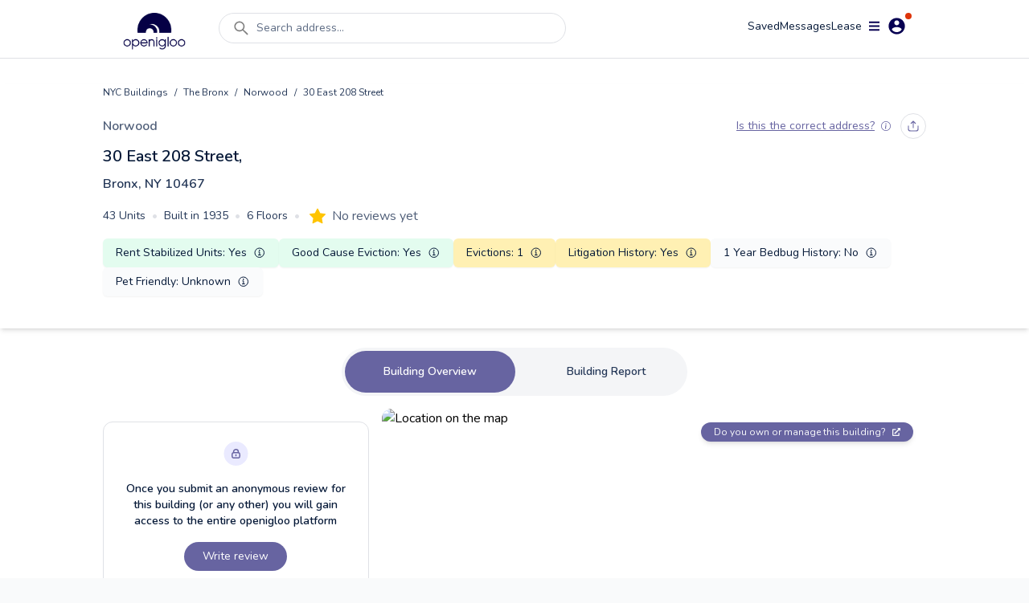

--- FILE ---
content_type: text/html; charset=utf-8
request_url: https://www.openigloo.com/building/nyc/2017757-2033260134/bronx-norwood-30-east-208-street-10467
body_size: 33718
content:
<!DOCTYPE html><html><head><meta charSet="utf-8"/><meta name="viewport" content="initial-scale=1, width=device-width, viewport-fit=cover, interactive-widget=resizes-content, maximum-scale=1, user-scalable=no"/><link rel="manifest" href="/manifest.json"/><script type="application/ld+json">{"@context":"https://schema.org","@type":"ApartmentComplex","name":"30 East 208 Street, Bronx, NY 10467","address":{"@type":"PostalAddress","streetAddress":"30 East 208 Street, Bronx, NY 10467","addressLocality":"The Bronx","addressRegion":"NY","postalCode":"10467"},"numberOfAccommodationUnits":{"@type":"QuantitativeValue"},"description":"30 East 208 Street, Bronx, NY 10467, built in 1935, 6 floors, 43 units, 12 open violations, 18 litigations","url":"https://openigloo.com/building/New York/c686dd7d-c9fb-4a75-8107-713802754679/bronx-norwood-30-east-208-street-10467","latitude":40.880005,"longitude":-73.882819}</script><script type="application/ld+json">{"@context":"https://schema.org","@type":"FAQPage","name":"30 East 208 Street, Bronx, NY 10467 NY public data","mainEntity":[{"@type":"Question","name":"Which neighborhood does 30 East 208 Street, Bronx, NY 10467 fall under?","acceptedAnswer":{"@type":"Answer","text":"In the neighborhood Norwood, New York"}},{"@type":"Question","name":"Does 30 East 208 Street, Bronx, NY 10467 have any open violations?","acceptedAnswer":{"@type":"Answer","text":"This building has 12 open violations"}},{"@type":"Question","name":"In the past year, did any apartments in 30 East 208 Street, Bronx, NY 10467 have bedbug infestations?","acceptedAnswer":{"@type":"Answer","text":"In the past year, this building had no reports of bedbug infestations"}}],"dateModified":"2026-01-01"}</script><script type="application/ld+json">{"@context":"https://schema.org","@type":"LocalBusiness","name":"30 East 208 Street, Bronx, NY 10467","address":{"@type":"PostalAddress","streetAddress":"30 East 208 Street, Bronx, NY 10467","addressLocality":"The Bronx","addressRegion":"NY","postalCode":"10467"},"aggregateRating":{},"image":"https://api.mapbox.com/styles/v1/openigloo/clb3frvi9004z14pp6jplq03x/static/url-https%3A%2F%2Fstatic.openigloo.com%2Fpin.png(-73.882819,40.880005)/-73.882819,40.880005,14/640x640@2x?access_token=pk.eyJ1Ijoib3BlbmlnbG9vIiwiYSI6ImNsYjNmMjVwdzBjeHgzd21wYmJmZDB0eGYifQ.XZvZCOh51yXuDBE-I3Bg0A","url":"https://openigloo.com/building/New York/c686dd7d-c9fb-4a75-8107-713802754679/bronx-norwood-30-east-208-street-10467","description":""}</script><title>30 East 208 Street, Bronx, NY 10467 Apartment Building | openigloo</title><meta name="description" content="Share a review about 30 East 208 Street, Bronx, NY 10467, built in 1935, 6 floors, 43 units, 12 open violations, 18 litigations. Read what other renters have to say about living here!"/><meta property="og:title" content="30 East 208 Street, Bronx, NY 10467 Apartment Building | openigloo"/><meta property="og:description" content="Share a review about 30 East 208 Street, Bronx, NY 10467, built in 1935, 6 floors, 43 units, 12 open violations, 18 litigations. Read what other renters have to say about living here!"/><meta property="twitter:title" content="30 East 208 Street, Bronx, NY 10467 Apartment Building | openigloo"/><meta property="twitter:description" content="Share a review about 30 East 208 Street, Bronx, NY 10467, built in 1935, 6 floors, 43 units, 12 open violations, 18 litigations. Read what other renters have to say about living here!"/><meta property="og:type" content="website"/><meta property="og:url" content="https://www.openigloo.com/building/nyc/2017757-2033260134/bronx-norwood-30-east-208-street-10467"/><meta property="og:image" content="https://api.mapbox.com/styles/v1/openigloo/clb3frvi9004z14pp6jplq03x/static/url-https%3A%2F%2Fstatic.openigloo.com%2Fpin.png(-73.882819,40.880005)/-73.882819,40.880005,14/640x640@2x?access_token=pk.eyJ1Ijoib3BlbmlnbG9vIiwiYSI6ImNsYjNmMjVwdzBjeHgzd21wYmJmZDB0eGYifQ.XZvZCOh51yXuDBE-I3Bg0A"/><meta property="twitter:card" content="summary_large_image"/><meta property="twitter:url" content="https://www.openigloo.com/building/nyc/2017757-2033260134/bronx-norwood-30-east-208-street-10467"/><meta property="twitter:image" content="https://www.openigloo.comhttps://api.mapbox.com/styles/v1/openigloo/clb3frvi9004z14pp6jplq03x/static/url-https%3A%2F%2Fstatic.openigloo.com%2Fpin.png(-73.882819,40.880005)/-73.882819,40.880005,14/640x640@2x?access_token=pk.eyJ1Ijoib3BlbmlnbG9vIiwiYSI6ImNsYjNmMjVwdzBjeHgzd21wYmJmZDB0eGYifQ.XZvZCOh51yXuDBE-I3Bg0A"/><meta name="apple-itunes-app" content="app-id=1521697583"/><meta name="google-play-app" content="app-id=com.openigloo"/><link rel="apple-touch-icon" sizes="180x180" href="/apple-touch-icon.png"/><link rel="icon" type="image/png" sizes="32x32" href="/favicon-32x32.png"/><link rel="icon" type="image/png" sizes="16x16" href="/favicon-16x16.png"/><meta name="msapplication-TileColor" content="#070052"/><meta name="theme-color" content="#ffffff"/><link rel="canonical" href="https://www.openigloo.com/building/nyc/2017757-2033260134/bronx-norwood-30-east-208-street-10467"/><meta name="next-head-count" content="26"/><meta name="application-name" content="Read Landlord Reviews &amp; Find Highly-Rated Apartments | openigloo"/><meta name="apple-mobile-web-app-capable" content="yes"/><meta name="apple-mobile-web-app-status-bar-style" content="default"/><meta name="apple-mobile-web-app-title" content="Read Landlord Reviews &amp; Find Highly-Rated Apartments | openigloo"/><meta name="format-detection" content="telephone=no"/><meta name="mobile-web-app-capable" content="yes"/><meta http-equiv="X-UA-Compatible" content="IE=edge"/><meta name="theme-color" content="#6764A1"/><link rel="shortcut icon" href="/favicon.ico"/><link rel="apple-touch-icon" sizes="57x57" href="/icons/apple-icon-57x57.png"/><link rel="apple-touch-icon" sizes="60x60" href="/icons/apple-icon-60x60.png"/><link rel="apple-touch-icon" sizes="72x72" href="/icons/apple-icon-72x72.png"/><link rel="apple-touch-icon" sizes="76x76" href="/icons/apple-icon-76x76.png"/><link rel="apple-touch-icon" sizes="114x114" href="/icons/apple-icon-114x114.png"/><link rel="apple-touch-icon" sizes="120x120" href="/icons/apple-icon-120x120.png"/><link rel="apple-touch-icon" sizes="144x144" href="/icons/apple-icon-144x144.png"/><link rel="apple-touch-icon" sizes="152x152" href="/icons/apple-icon-152x152.png"/><link rel="apple-touch-icon" sizes="180x180" href="/icons/apple-icon-180x180.png"/><link rel="icon" type="image/png" sizes="192x192" href="/icons/android-icon-192x192.png"/><link rel="icon" type="image/png" sizes="32x32" href="/icons/favicon-32x32.png"/><link rel="icon" type="image/png" sizes="96x96" href="/icons/favicon-96x96.png"/><link rel="icon" type="image/png" sizes="16x16" href="/icons/favicon-16x16.png"/><meta name="msapplication-TileColor" content="#ffffff"/><meta name="msapplication-TileImage" content="/ms-icon-144x144.png"/><meta name="theme-color" content="#ffffff"/><link rel="stylesheet" data-href="https://fonts.googleapis.com/css2?family=Nunito:wght@300;400;600;700;800&amp;display=swap"/><link rel="preload" href="/_next/static/css/ae30a7b118198b15.css" as="style"/><link rel="stylesheet" href="/_next/static/css/ae30a7b118198b15.css" data-n-g=""/><noscript data-n-css=""></noscript><script defer="" nomodule="" src="/_next/static/chunks/polyfills-c67a75d1b6f99dc8.js"></script><script defer="" src="/_next/static/chunks/0b308cfb-2726ce7b709a09dd.js"></script><script defer="" src="/_next/static/chunks/6725-01b1c1848818648d.js"></script><script defer="" src="/_next/static/chunks/6597-f9e49fe49b05c360.js"></script><script defer="" src="/_next/static/chunks/9783.3fba403fba368822.js"></script><script defer="" src="/_next/static/chunks/1481.96aeb23a11ec8679.js"></script><script src="/_next/static/chunks/webpack-e80f4ba13a51adf9.js" defer=""></script><script src="/_next/static/chunks/framework-560765ab0625ba27.js" defer=""></script><script src="/_next/static/chunks/main-53b863635bfe6180.js" defer=""></script><script src="/_next/static/chunks/pages/_app-e56cd7df5de57bb3.js" defer=""></script><script src="/_next/static/chunks/pages/building/%5Bcity%5D/%5BbuildingId%5D/%5BaddressSlug%5D-e17cf734a3ffd1aa.js" defer=""></script><script src="/_next/static/VN4I7eEbQCdSuAc_G5wlu/_buildManifest.js" defer=""></script><script src="/_next/static/VN4I7eEbQCdSuAc_G5wlu/_ssgManifest.js" defer=""></script><link rel="stylesheet" href="https://fonts.googleapis.com/css2?family=Nunito:wght@300;400;600;700;800&display=swap"/></head><body><div id="__next" data-reactroot=""><div class="flex flex-col bg-white min-h-screen"><div class="flex min-h-screen flex-col bg-white"><nav class="sticky top-0 z-[51] mx-auto w-full transition-all duration-300 bg-white border-b border-light-40"><div class=" mx-auto my-auto   max-w-screen-lg px-2 pt-2 text-white"><div class="relative flex w-full flex-row items-start justify-between space-y-2"><a class="relative my-2 mr-4 flex h-12 w-28 items-center justify-center self-center hover:cursor-pointer" href="/"><span style="box-sizing:border-box;display:block;overflow:hidden;width:initial;height:initial;background:none;opacity:1;border:0;margin:0;padding:0;position:absolute;top:0;left:0;bottom:0;right:0"><img alt="Home" src="[data-uri]" decoding="async" data-nimg="fill" style="position:absolute;top:0;left:0;bottom:0;right:0;box-sizing:border-box;padding:0;border:none;margin:auto;display:block;width:0;height:0;min-width:100%;max-width:100%;min-height:100%;max-height:100%;object-fit:contain"/><noscript><img alt="Home" src="https://static.openigloo.com/images-web/logo.png" decoding="async" data-nimg="fill" style="position:absolute;top:0;left:0;bottom:0;right:0;box-sizing:border-box;padding:0;border:none;margin:auto;display:block;width:0;height:0;min-width:100%;max-width:100%;min-height:100%;max-height:100%;object-fit:contain" loading="lazy"/></noscript></span></a><div class="flex-1 mx-2 flex w-full"><div class="w-full"><div class="mb-2.5 flex w-full cursor-pointer items-center space-x-2 rounded-full border border-light-40 bg-white px-4 py-1.5 false false"><svg stroke="currentColor" fill="currentColor" stroke-width="0" viewBox="0 0 1024 1024" color="grey" style="color:grey" height="24" width="24" xmlns="http://www.w3.org/2000/svg"><path d="M909.6 854.5L649.9 594.8C690.2 542.7 712 479 712 412c0-80.2-31.3-155.4-87.9-212.1-56.6-56.7-132-87.9-212.1-87.9s-155.5 31.3-212.1 87.9C143.2 256.5 112 331.8 112 412c0 80.1 31.3 155.5 87.9 212.1C256.5 680.8 331.8 712 412 712c67 0 130.6-21.8 182.7-62l259.7 259.6a8.2 8.2 0 0 0 11.6 0l43.6-43.5a8.2 8.2 0 0 0 0-11.6zM570.4 570.4C528 612.7 471.8 636 412 636s-116-23.3-158.4-65.6C211.3 528 188 471.8 188 412s23.3-116.1 65.6-158.4C296 211.3 352.2 188 412 188s116.1 23.2 158.4 65.6S636 352.2 636 412s-23.3 116.1-65.6 158.4z"></path></svg><div class="inline-flex w-full whitespace-nowrap text-sm text-mid-300 sm:pr-24">Search address...</div></div></div></div><div class="flex-1 flex flex-row flex-wrap items-center justify-end gap-6"><a rel="noreferrer nofollow" href="/profile/saved-items?tab=listings" class="cursor-pointer text-sm text-dark-900">Saved</a><div class="relative inline-flex cursor-pointer items-center justify-center"><div class="relative flex items-center justify-center gap-1"><div class="text-sm text-dark-900">Messages</div></div></div><a rel="noreferrer nofollow" href="/profile/tenant-portal" class="text-sm text-dark-900">Lease</a><div><div class="z-50 flex items-center justify-center"><div class="relative mr-2 inline-flex items-center space-x-2 rounded-full bg-white p-1 px-2 hover:cursor-pointer"><svg stroke="currentColor" fill="currentColor" stroke-width="0" viewBox="0 0 448 512" color="#070052" style="color:#070052" height="15" width="15" xmlns="http://www.w3.org/2000/svg"><path d="M16 132h416c8.837 0 16-7.163 16-16V76c0-8.837-7.163-16-16-16H16C7.163 60 0 67.163 0 76v40c0 8.837 7.163 16 16 16zm0 160h416c8.837 0 16-7.163 16-16v-40c0-8.837-7.163-16-16-16H16c-8.837 0-16 7.163-16 16v40c0 8.837 7.163 16 16 16zm0 160h416c8.837 0 16-7.163 16-16v-40c0-8.837-7.163-16-16-16H16c-8.837 0-16 7.163-16 16v40c0 8.837 7.163 16 16 16z"></path></svg><svg stroke="currentColor" fill="currentColor" stroke-width="0" viewBox="0 0 512 512" color="#070052" style="color:#070052" height="25" width="25" xmlns="http://www.w3.org/2000/svg"><path d="M256 48C141.6 48 48 141.6 48 256s93.6 208 208 208 208-93.6 208-208S370.4 48 256 48zm0 62.4c34.3 0 62.4 28.1 62.4 62.4s-28.1 62.4-62.4 62.4-62.4-28.1-62.4-62.4 28.1-62.4 62.4-62.4zm0 300.4c-52 0-97.8-27-124.8-66.6 1-41.6 83.2-64.5 124.8-64.5s123.8 22.9 124.8 64.5c-27 39.5-72.8 66.6-124.8 66.6z"></path></svg><span class="absolute top-0 right-0.5 h-2 w-2 rounded-full bg-red-400"></span></div></div></div></div></div></div></nav><div></div><div class="flex-1 relative"><div><div><div class="my-8"><div class="mb-6 shadow-md"><div class="mx-auto max-w-screen-lg px-4 pb-2 lg:px-0"><div class="pb-4"><div class="flex flex-wrap items-center text-xs leading-5 text-dark-700"><a href="/buildings">NYC Buildings</a><div class="px-2">/</div><a href="/buildings/borough/the-bronx">The Bronx</a><div class="px-2">/</div><a href="/buildings/norwood">Norwood</a><div class="px-2">/</div><div>30 East 208 Street</div></div></div><div class="flex items-center justify-between"><a class="text-base font-semibold text-mid-400" rel="noreferrer" href="/buildings/norwood">Norwood</a><div class="flex items-center"><div class="pr-3"></div><div class="hidden sm:block"><div class="flex space-x-2"><div class="py-2 px-2 rounded-full cursor-pointer border border-light-40" data-for="694f1898-1b24-465a-81f3-be7631729e29" data-event="click focus" data-tip="custom show"><svg width="14" height="14" viewBox="0 0 14 14" fill="none" xmlns="http://www.w3.org/2000/svg" stroke="none" class=""><path d="M13 7v2.8c0 1.12 0 1.68-.218 2.108a2 2 0 0 1-.874.874C11.48 13 10.92 13 9.8 13H4.2c-1.12 0-1.68 0-2.108-.218a2 2 0 0 1-.874-.874C1 11.48 1 10.92 1 9.8V7m8.667-3.333L7 1m0 0L4.333 3.667M7 1v8" stroke="#6764A1" stroke-width="1.2" stroke-linecap="round" stroke-linejoin="round"></path></svg><span></span></div></div></div></div></div><div class="pt-2"><h1 class="text-xl font-semibold text-dark-900"> <!-- -->30 East 208 Street<!-- -->,<div class="pt-2 !text-base !text-dark-700">Bronx, NY<!-- --> <!-- --> 10467</div></h1></div><div class="my-2 items-center sm:my-0 sm:flex"><div class="inline-flex flex-wrap !text-sm text-dark-700 sm:my-4"><div class="inline-flex items-center space-x-2 whitespace-nowrap pr-2 pb-2 sm:pb-0"><h2>43<!-- --> Units</h2><span class="text-light-40">•</span></div><div class="inline-flex items-center space-x-2 whitespace-nowrap pr-2 pb-2 sm:pb-0"><h2>Built in <!-- -->1935</h2><span class="text-light-40">•</span></div><div class="inline-flex items-center space-x-2 whitespace-nowrap pr-2 pb-2 sm:pb-0"><h2>6<!-- --> Floors</h2><span class="hidden pr-1 text-light-40 sm:block">•</span></div></div><div class="my-4 flex items-center"><button class="cursor-pointer relative  inline-block focus:outline-none" style="margin-right:undefinedpx"><svg class="h-4 w-4 sm:h-5 sm:w-5" viewBox="0 0 16 16"><path class="fill-current" d="M3.612 15.443c-.386.198-.824-.149-.746-.592l.83-4.73L.173 6.765c-.329-.314-.158-.888.283-.95l4.898-.696L7.538.792c.197-.39.73-.39.927 0l2.184 4.327 4.898.696c.441.062.612.636.283.95l-3.523 3.356.83 4.73c.078.443-.36.79-.746.592L8 13.187l-4.389 2.256z" style="fill:#FFC400"></path></svg></button><span class="pl-2 text-mid-400">No reviews yet</span></div></div><div><div class="grid grid-cols-2 items-center gap-2 pb-8 mb-0 sm:flex sm:flex-wrap"><div class="flex h-full items-center justify-between space-x-2 rounded-md bg-light-10 p-2 px-4 shadow-sm bg-green-50 
        cursor-pointer col-span-1"><div class="text-sm text-dark-900">Rent Stabilized Units<!-- -->: <!-- -->Yes</div><div><svg stroke="currentColor" fill="currentColor" stroke-width="0" viewBox="0 0 512 512" color="#061938" style="color:#061938" height="16" width="16" xmlns="http://www.w3.org/2000/svg"><path fill="none" stroke-miterlimit="10" stroke-width="32" d="M248 64C146.39 64 64 146.39 64 248s82.39 184 184 184 184-82.39 184-184S349.61 64 248 64z"></path><path fill="none" stroke-linecap="round" stroke-linejoin="round" stroke-width="32" d="M220 220h32v116"></path><path fill="none" stroke-linecap="round" stroke-miterlimit="10" stroke-width="32" d="M208 340h88"></path><path d="M248 130a26 26 0 1026 26 26 26 0 00-26-26z"></path></svg></div></div><div class="flex h-full items-center justify-between space-x-2 rounded-md bg-light-10 p-2 px-4 shadow-sm bg-green-50 
        cursor-pointer "><div class="text-sm text-dark-900">Good Cause Eviction<!-- -->: <!-- -->Yes</div><div><svg stroke="currentColor" fill="currentColor" stroke-width="0" viewBox="0 0 512 512" color="#061938" style="color:#061938" height="16" width="16" xmlns="http://www.w3.org/2000/svg"><path fill="none" stroke-miterlimit="10" stroke-width="32" d="M248 64C146.39 64 64 146.39 64 248s82.39 184 184 184 184-82.39 184-184S349.61 64 248 64z"></path><path fill="none" stroke-linecap="round" stroke-linejoin="round" stroke-width="32" d="M220 220h32v116"></path><path fill="none" stroke-linecap="round" stroke-miterlimit="10" stroke-width="32" d="M208 340h88"></path><path d="M248 130a26 26 0 1026 26 26 26 0 00-26-26z"></path></svg></div></div><div class="flex h-full items-center justify-between space-x-2 rounded-md bg-light-10 p-2 px-4 shadow-sm bg-yellow-75 
        cursor-pointer "><div class="text-sm text-dark-900">Evictions<!-- -->: <!-- -->1</div><div><svg stroke="currentColor" fill="currentColor" stroke-width="0" viewBox="0 0 512 512" color="#061938" style="color:#061938" height="16" width="16" xmlns="http://www.w3.org/2000/svg"><path fill="none" stroke-miterlimit="10" stroke-width="32" d="M248 64C146.39 64 64 146.39 64 248s82.39 184 184 184 184-82.39 184-184S349.61 64 248 64z"></path><path fill="none" stroke-linecap="round" stroke-linejoin="round" stroke-width="32" d="M220 220h32v116"></path><path fill="none" stroke-linecap="round" stroke-miterlimit="10" stroke-width="32" d="M208 340h88"></path><path d="M248 130a26 26 0 1026 26 26 26 0 00-26-26z"></path></svg></div></div><div class="flex h-full items-center justify-between space-x-2 rounded-md bg-light-10 p-2 px-4 shadow-sm bg-yellow-75 
        cursor-pointer "><div class="text-sm text-dark-900">Litigation History<!-- -->: <!-- -->Yes</div><div><svg stroke="currentColor" fill="currentColor" stroke-width="0" viewBox="0 0 512 512" color="#061938" style="color:#061938" height="16" width="16" xmlns="http://www.w3.org/2000/svg"><path fill="none" stroke-miterlimit="10" stroke-width="32" d="M248 64C146.39 64 64 146.39 64 248s82.39 184 184 184 184-82.39 184-184S349.61 64 248 64z"></path><path fill="none" stroke-linecap="round" stroke-linejoin="round" stroke-width="32" d="M220 220h32v116"></path><path fill="none" stroke-linecap="round" stroke-miterlimit="10" stroke-width="32" d="M208 340h88"></path><path d="M248 130a26 26 0 1026 26 26 26 0 00-26-26z"></path></svg></div></div><div class="flex h-full items-center justify-between space-x-2 rounded-md bg-light-10 p-2 px-4 shadow-sm 0 
        false "><div class="text-sm text-dark-900">1 Year Bedbug History<!-- -->: <!-- -->No</div><div></div></div><div class="flex h-full items-center justify-between space-x-2 rounded-md bg-light-10 p-2 px-4 shadow-sm null 
        false "><div class="text-sm text-dark-900">Pet Friendly<!-- -->: <!-- -->Unknown</div><div></div></div></div><div></div></div></div></div><div class="px-2"><div></div><div class="z-50 "><div class="my-2 mx-auto flex w-fit items-center justify-center space-x-1 rounded-full bg-light-20 p-1 sm:space-x-4"><div class="cursor-pointer rounded-full px-4 py-4 text-sm font-semibold text-dark-700 sm:px-12 !bg-primary !text-white">Building Overview</div><div class="cursor-pointer rounded-full px-4 py-4 text-sm font-semibold text-dark-700 sm:px-12 ">Building Report<!-- --> </div></div></div></div><div class="mx-auto mt-4 max-w-screen-lg px-4 lg:px-0"><div><div class="space-y-4 md:grid md:grid-cols-3 md:gap-4 md:space-y-0"><div class="md:col-span-1"><div class="mt-4 rounded-xl border border-light-40 bg-white py-6 px-4 md:px-6"><div class="flex flex-col items-center justify-center space-y-3 text-center"><div><span style="box-sizing:border-box;display:inline-block;overflow:hidden;width:initial;height:initial;background:none;opacity:1;border:0;margin:0;padding:0;position:relative;max-width:100%"><span style="box-sizing:border-box;display:block;width:initial;height:initial;background:none;opacity:1;border:0;margin:0;padding:0;max-width:100%"><img style="display:block;max-width:100%;width:initial;height:initial;background:none;opacity:1;border:0;margin:0;padding:0" alt="" aria-hidden="true" src="data:image/svg+xml,%3csvg%20xmlns=%27http://www.w3.org/2000/svg%27%20version=%271.1%27%20width=%2731%27%20height=%2730%27/%3e"/></span><img alt="lock" src="[data-uri]" decoding="async" data-nimg="intrinsic" style="position:absolute;top:0;left:0;bottom:0;right:0;box-sizing:border-box;padding:0;border:none;margin:auto;display:block;width:0;height:0;min-width:100%;max-width:100%;min-height:100%;max-height:100%"/><noscript><img alt="lock" src="/_next/static/media/lock-bg.5c307314.svg" decoding="async" data-nimg="intrinsic" style="position:absolute;top:0;left:0;bottom:0;right:0;box-sizing:border-box;padding:0;border:none;margin:auto;display:block;width:0;height:0;min-width:100%;max-width:100%;min-height:100%;max-height:100%" loading="lazy"/></noscript></span></div><div class="text-sm font-semibold text-dark-900">Once you submit an anonymous review for this building (or any other) you will gain access to the entire openigloo platform</div><div><button class=" text-white bg-primary rounded-3xl py-2 px-4 focus:outline-none min-w-24
        m-1 mx-auto inline-flex cursor-pointer items-center justify-center text-center  text-sm">Write review</button></div></div></div></div><div class="md:col-span-2"><div class="relative w-full rounded-xl"><div><div class="react-multi-carousel-list visible sm:hidden rounded-xl h-full w-full "><ul class="react-multi-carousel-track " style="transition:none;overflow:unset;transform:translate3d(0px,0,0)"></ul></div></div><div class="absolute top-4 right-4"><a target="_blank" class="inline-flex items-center space-x-2 rounded-2xl bg-bluegray-300 py-1 px-4 text-xs text-light-10 shadow-md" href="https://manager.openigloo.com"><span>Do you own or manage this building?</span><svg stroke="currentColor" fill="currentColor" stroke-width="0" viewBox="0 0 512 512" height="10" width="10" xmlns="http://www.w3.org/2000/svg"><path d="M432,320H400a16,16,0,0,0-16,16V448H64V128H208a16,16,0,0,0,16-16V80a16,16,0,0,0-16-16H48A48,48,0,0,0,0,112V464a48,48,0,0,0,48,48H400a48,48,0,0,0,48-48V336A16,16,0,0,0,432,320ZM488,0h-128c-21.37,0-32.05,25.91-17,41l35.73,35.73L135,320.37a24,24,0,0,0,0,34L157.67,377a24,24,0,0,0,34,0L435.28,133.32,471,169c15,15,41,4.5,41-17V24A24,24,0,0,0,488,0Z"></path></svg></a></div></div><div class="mt-2 text-center"><div class="items-center justify-between text-center"><div><button class=" text-white  rounded-3xl py-2 px-4 focus:outline-none min-w-24
        m-1 mx-auto inline-flex cursor-pointer items-center justify-center text-center  !px-4 text-sm !text-bluegray-300 underline"><div class="flex items-start"><svg stroke="currentColor" fill="none" stroke-width="2" viewBox="0 0 24 24" stroke-linecap="round" stroke-linejoin="round" class="mr-1.5 mt-1 sm:mt-0.5" height="1em" width="1em" xmlns="http://www.w3.org/2000/svg"><path d="M23 19a2 2 0 0 1-2 2H3a2 2 0 0 1-2-2V8a2 2 0 0 1 2-2h4l2-3h6l2 3h4a2 2 0 0 1 2 2z"></path><circle cx="12" cy="13" r="4"></circle></svg>Upload a photo of what this building looks like</div></button></div></div></div></div></div><div class="my-4 h-px bg-gray-200 my-8"></div></div><div><h2 class="mb-4 text-xl font-semibold text-dark-900">Renters Recommendations</h2><div class="relative grid w-full grid-rows-2 gap-6 md:grid-cols-2 md:grid-rows-1"><div class="flex items-center space-x-5  rounded-2xl bg-white px-4 py-4 shadow-md md:px-6"><div class="flex-shrink-0"><div class="relative overflow-hidden" style="width:90px;height:90px;border-radius:45px;background-color:#EAEAFF"><div class="absolute top-0 overflow-hidden" style="width:45px;height:90px;left:0"><div class="absolute top-0 right-0 origin-fir" id="id1" style="left:45px;width:45px;height:90px;border-top-left-radius:0;border-bottom-left-radius:0;background-color:#424067;transform:rotate(0deg)"></div></div><div class="absolute top-0 left-0 overflow-hidden " style="width:45px;height:90px;left:45px"><div class="absolute top-0 left-0 origin-sec overflow-hidden" id="id2" style="left:-45px;width:45px;height:90px;border-top-right-radius:0;border-bottom-right-radius:0;background-color:#424067;transform:rotate(0deg)"></div></div><h3 class="relative flex flex-col items-center justify-center text-center" style="left:4px;top:4px;width:82px;height:82px;border-radius:41px;background-color:#FFFFFF"><div class="w-3/5 text-center text-xs font-normal text-regular"></div><div><svg width="31" height="31" viewBox="0 0 31 31" fill="none" xmlns="http://www.w3.org/2000/svg" stroke="none" class="text-bluegray-500"><path d="M19.74 29.251v-8.1c0-.84 0-1.26-.163-1.581a1.5 1.5 0 0 0-.656-.655c-.32-.164-.74-.164-1.58-.164h-4.2c-.84 0-1.26 0-1.582.163a1.5 1.5 0 0 0-.655.656c-.164.32-.164.74-.164 1.581v8.1m-9-21a4.5 4.5 0 1 0 9 0 4.5 4.5 0 1 0 9 0 4.5 4.5 0 1 0 9 0m-22.2 21h17.4c1.68 0 2.52 0 3.162-.327a3 3 0 0 0 1.311-1.311c.327-.642.327-1.482.327-3.162v-17.4c0-1.68 0-2.52-.327-3.162a3 3 0 0 0-1.31-1.311c-.642-.327-1.483-.327-3.163-.327H6.54c-1.68 0-2.52 0-3.162.327a3 3 0 0 0-1.31 1.311c-.328.642-.328 1.482-.328 3.162v17.4c0 1.68 0 2.52.327 3.162a3 3 0 0 0 1.311 1.311c.642.327 1.482.327 3.162.327Z" stroke="currentColor" stroke-width="3.02" stroke-linecap="round" stroke-linejoin="round"></path></svg></div></h3></div></div><div class="text-left text-bluegray-500"><span class="text-2xl font-semibold blur-sm">--</span><span> <!-- -->of renters recommend this building</span></div></div><div class="flex items-center space-x-5  rounded-2xl bg-white px-4 py-4 shadow-md md:px-6"><div class="flex-shrink-0"><div class="relative overflow-hidden" style="width:90px;height:90px;border-radius:45px;background-color:#EAEAFF"><div class="absolute top-0 overflow-hidden" style="width:45px;height:90px;left:0"><div class="absolute top-0 right-0 origin-fir" id="id1" style="left:45px;width:45px;height:90px;border-top-left-radius:0;border-bottom-left-radius:0;background-color:#424067;transform:rotate(0deg)"></div></div><div class="absolute top-0 left-0 overflow-hidden " style="width:45px;height:90px;left:45px"><div class="absolute top-0 left-0 origin-sec overflow-hidden" id="id2" style="left:-45px;width:45px;height:90px;border-top-right-radius:0;border-bottom-right-radius:0;background-color:#424067;transform:rotate(0deg)"></div></div><h3 class="relative flex flex-col items-center justify-center text-center" style="left:4px;top:4px;width:82px;height:82px;border-radius:41px;background-color:#FFFFFF"><div class="w-3/5 text-center text-xs font-normal text-regular"></div><div><svg width="34" height="31" viewBox="0 0 34 31" fill="none" xmlns="http://www.w3.org/2000/svg" stroke="none" class="text-bluegray-500"><path d="M17.24 21.001h-6.75c-2.093 0-3.14 0-3.991.258a6 6 0 0 0-4 4c-.259.852-.259 1.899-.259 3.992m21-4.5 3 3 6-6M20.99 9.001a6.75 6.75 0 1 1-13.5 0 6.75 6.75 0 0 1 13.5 0Z" stroke="currentColor" stroke-width="3.02" stroke-linecap="round" stroke-linejoin="round"></path></svg></div></h3></div></div><div class="text-left text-bluegray-500"><span class="text-2xl font-semibold blur-sm">--</span><span> <!-- -->of renters approve of this owner</span></div></div></div><div class="my-4 h-px bg-gray-200 my-8"></div></div><div><div class="space-y-4"><div class="flex items-center justify-between space-y-4" id="reviews"><h2 class="text-xl font-semibold text-dark-900">Reviews<!-- --> (<!-- -->0<!-- -->)</h2></div><div><div class="relative -mx-2"><span class="mx-auto w-full px-2 text-sm font-semibold text-mid-80">No reviews yet</span></div></div></div><div class="my-4 h-px bg-gray-200 my-8"></div></div><div><div class="w-full"><div class="mb-4 flex items-center gap-2"><h2 class="text-xl font-semibold text-dark-900">Building Ratings</h2><span class="cursor-pointer" data-for="ratings-info" data-tip="true"><svg stroke="currentColor" fill="currentColor" stroke-width="0" viewBox="0 0 512 512" class="text-dark-900" color="#061938" style="color:#061938" height="16" width="16" xmlns="http://www.w3.org/2000/svg"><path fill="none" stroke-miterlimit="10" stroke-width="32" d="M248 64C146.39 64 64 146.39 64 248s82.39 184 184 184 184-82.39 184-184S349.61 64 248 64z"></path><path fill="none" stroke-linecap="round" stroke-linejoin="round" stroke-width="32" d="M220 220h32v116"></path><path fill="none" stroke-linecap="round" stroke-miterlimit="10" stroke-width="32" d="M208 340h88"></path><path d="M248 130a26 26 0 1026 26 26 26 0 00-26-26z"></path></svg></span></div><div class="relative rounded-2xl border border-gray-300 bg-white p-6"><div class="flex flex-col gap-4 md:flex-row md:gap-28"><div class="flex-1 flex flex-col gap-4"><div class="flex items-center justify-between"><div class="text-base font-semibold text-dark-900">Cleanliness</div><div class="blur-sm filter"><div class="border-box block align-middle "><svg class="absolute z-0 h-0 w-0 fill-current"><defs><linearGradient id="starGrad710169358676140" x1="0%" y1="0%" x2="100%" y2="0%"><stop offset="0%" class="stop-color-first" style="stop-color:#FFC400;stop-opacity:1"></stop><stop offset="0%" class="stop-color-first" style="stop-color:#FFC400;stop-opacity:1"></stop><stop offset="0%" class="stop-color-final" style="stop-color:#97A0AF;stop-opacity:1"></stop><stop offset="100%" class="stop-color-final" style="stop-color:#97A0AF;stop-opacity:1"></stop></linearGradient></defs></svg><button class="cursor-default relative  inline-block focus:outline-none" style="margin-right:4px"><svg class="h-4 w-4 sm:h-5 sm:w-5" viewBox="0 0 16 16"><path class="fill-current" d="M3.612 15.443c-.386.198-.824-.149-.746-.592l.83-4.73L.173 6.765c-.329-.314-.158-.888.283-.95l4.898-.696L7.538.792c.197-.39.73-.39.927 0l2.184 4.327 4.898.696c.441.062.612.636.283.95l-3.523 3.356.83 4.73c.078.443-.36.79-.746.592L8 13.187l-4.389 2.256z" style="fill:#FFC400"></path></svg></button><button class="cursor-default relative  inline-block focus:outline-none" style="margin-right:4px"><svg class="h-4 w-4 sm:h-5 sm:w-5" viewBox="0 0 16 16"><path class="fill-current" d="M3.612 15.443c-.386.198-.824-.149-.746-.592l.83-4.73L.173 6.765c-.329-.314-.158-.888.283-.95l4.898-.696L7.538.792c.197-.39.73-.39.927 0l2.184 4.327 4.898.696c.441.062.612.636.283.95l-3.523 3.356.83 4.73c.078.443-.36.79-.746.592L8 13.187l-4.389 2.256z" style="fill:#FFC400"></path></svg></button><button class="cursor-default relative  inline-block focus:outline-none" style="margin-right:4px"><svg class="h-4 w-4 sm:h-5 sm:w-5" viewBox="0 0 16 16"><path class="fill-current" d="M3.612 15.443c-.386.198-.824-.149-.746-.592l.83-4.73L.173 6.765c-.329-.314-.158-.888.283-.95l4.898-.696L7.538.792c.197-.39.73-.39.927 0l2.184 4.327 4.898.696c.441.062.612.636.283.95l-3.523 3.356.83 4.73c.078.443-.36.79-.746.592L8 13.187l-4.389 2.256z" style="fill:#FFC400"></path></svg></button><button class="cursor-default relative  inline-block focus:outline-none" style="margin-right:4px"><svg class="h-4 w-4 sm:h-5 sm:w-5" viewBox="0 0 16 16"><path class="fill-current" d="M3.612 15.443c-.386.198-.824-.149-.746-.592l.83-4.73L.173 6.765c-.329-.314-.158-.888.283-.95l4.898-.696L7.538.792c.197-.39.73-.39.927 0l2.184 4.327 4.898.696c.441.062.612.636.283.95l-3.523 3.356.83 4.73c.078.443-.36.79-.746.592L8 13.187l-4.389 2.256z" style="fill:url(&#x27;#starGrad710169358676140&#x27;)"></path></svg></button><button class="cursor-default relative  inline-block focus:outline-none" style="margin-right:0px"><svg class="h-4 w-4 sm:h-5 sm:w-5" viewBox="0 0 16 16"><path class="fill-current" d="M3.612 15.443c-.386.198-.824-.149-.746-.592l.83-4.73L.173 6.765c-.329-.314-.158-.888.283-.95l4.898-.696L7.538.792c.197-.39.73-.39.927 0l2.184 4.327 4.898.696c.441.062.612.636.283.95l-3.523 3.356.83 4.73c.078.443-.36.79-.746.592L8 13.187l-4.389 2.256z" style="fill:#97A0AF"></path></svg></button></div></div></div><div class="flex items-center justify-between"><div class="text-base font-semibold text-dark-900">Garbage Management</div><div class="blur-sm filter"><div class="border-box block align-middle "><svg class="absolute z-0 h-0 w-0 fill-current"><defs><linearGradient id="starGrad626112270354589" x1="0%" y1="0%" x2="100%" y2="0%"><stop offset="0%" class="stop-color-first" style="stop-color:#FFC400;stop-opacity:1"></stop><stop offset="0%" class="stop-color-first" style="stop-color:#FFC400;stop-opacity:1"></stop><stop offset="0%" class="stop-color-final" style="stop-color:#97A0AF;stop-opacity:1"></stop><stop offset="100%" class="stop-color-final" style="stop-color:#97A0AF;stop-opacity:1"></stop></linearGradient></defs></svg><button class="cursor-default relative  inline-block focus:outline-none" style="margin-right:4px"><svg class="h-4 w-4 sm:h-5 sm:w-5" viewBox="0 0 16 16"><path class="fill-current" d="M3.612 15.443c-.386.198-.824-.149-.746-.592l.83-4.73L.173 6.765c-.329-.314-.158-.888.283-.95l4.898-.696L7.538.792c.197-.39.73-.39.927 0l2.184 4.327 4.898.696c.441.062.612.636.283.95l-3.523 3.356.83 4.73c.078.443-.36.79-.746.592L8 13.187l-4.389 2.256z" style="fill:#FFC400"></path></svg></button><button class="cursor-default relative  inline-block focus:outline-none" style="margin-right:4px"><svg class="h-4 w-4 sm:h-5 sm:w-5" viewBox="0 0 16 16"><path class="fill-current" d="M3.612 15.443c-.386.198-.824-.149-.746-.592l.83-4.73L.173 6.765c-.329-.314-.158-.888.283-.95l4.898-.696L7.538.792c.197-.39.73-.39.927 0l2.184 4.327 4.898.696c.441.062.612.636.283.95l-3.523 3.356.83 4.73c.078.443-.36.79-.746.592L8 13.187l-4.389 2.256z" style="fill:#FFC400"></path></svg></button><button class="cursor-default relative  inline-block focus:outline-none" style="margin-right:4px"><svg class="h-4 w-4 sm:h-5 sm:w-5" viewBox="0 0 16 16"><path class="fill-current" d="M3.612 15.443c-.386.198-.824-.149-.746-.592l.83-4.73L.173 6.765c-.329-.314-.158-.888.283-.95l4.898-.696L7.538.792c.197-.39.73-.39.927 0l2.184 4.327 4.898.696c.441.062.612.636.283.95l-3.523 3.356.83 4.73c.078.443-.36.79-.746.592L8 13.187l-4.389 2.256z" style="fill:#FFC400"></path></svg></button><button class="cursor-default relative  inline-block focus:outline-none" style="margin-right:4px"><svg class="h-4 w-4 sm:h-5 sm:w-5" viewBox="0 0 16 16"><path class="fill-current" d="M3.612 15.443c-.386.198-.824-.149-.746-.592l.83-4.73L.173 6.765c-.329-.314-.158-.888.283-.95l4.898-.696L7.538.792c.197-.39.73-.39.927 0l2.184 4.327 4.898.696c.441.062.612.636.283.95l-3.523 3.356.83 4.73c.078.443-.36.79-.746.592L8 13.187l-4.389 2.256z" style="fill:url(&#x27;#starGrad626112270354589&#x27;)"></path></svg></button><button class="cursor-default relative  inline-block focus:outline-none" style="margin-right:0px"><svg class="h-4 w-4 sm:h-5 sm:w-5" viewBox="0 0 16 16"><path class="fill-current" d="M3.612 15.443c-.386.198-.824-.149-.746-.592l.83-4.73L.173 6.765c-.329-.314-.158-.888.283-.95l4.898-.696L7.538.792c.197-.39.73-.39.927 0l2.184 4.327 4.898.696c.441.062.612.636.283.95l-3.523 3.356.83 4.73c.078.443-.36.79-.746.592L8 13.187l-4.389 2.256z" style="fill:#97A0AF"></path></svg></button></div></div></div><div class="flex items-center justify-between"><div class="text-base font-semibold text-dark-900">Heat</div><div class="blur-sm filter"><div class="border-box block align-middle "><svg class="absolute z-0 h-0 w-0 fill-current"><defs><linearGradient id="starGrad109933857634861" x1="0%" y1="0%" x2="100%" y2="0%"><stop offset="0%" class="stop-color-first" style="stop-color:#FFC400;stop-opacity:1"></stop><stop offset="0%" class="stop-color-first" style="stop-color:#FFC400;stop-opacity:1"></stop><stop offset="0%" class="stop-color-final" style="stop-color:#97A0AF;stop-opacity:1"></stop><stop offset="100%" class="stop-color-final" style="stop-color:#97A0AF;stop-opacity:1"></stop></linearGradient></defs></svg><button class="cursor-default relative  inline-block focus:outline-none" style="margin-right:4px"><svg class="h-4 w-4 sm:h-5 sm:w-5" viewBox="0 0 16 16"><path class="fill-current" d="M3.612 15.443c-.386.198-.824-.149-.746-.592l.83-4.73L.173 6.765c-.329-.314-.158-.888.283-.95l4.898-.696L7.538.792c.197-.39.73-.39.927 0l2.184 4.327 4.898.696c.441.062.612.636.283.95l-3.523 3.356.83 4.73c.078.443-.36.79-.746.592L8 13.187l-4.389 2.256z" style="fill:#FFC400"></path></svg></button><button class="cursor-default relative  inline-block focus:outline-none" style="margin-right:4px"><svg class="h-4 w-4 sm:h-5 sm:w-5" viewBox="0 0 16 16"><path class="fill-current" d="M3.612 15.443c-.386.198-.824-.149-.746-.592l.83-4.73L.173 6.765c-.329-.314-.158-.888.283-.95l4.898-.696L7.538.792c.197-.39.73-.39.927 0l2.184 4.327 4.898.696c.441.062.612.636.283.95l-3.523 3.356.83 4.73c.078.443-.36.79-.746.592L8 13.187l-4.389 2.256z" style="fill:#FFC400"></path></svg></button><button class="cursor-default relative  inline-block focus:outline-none" style="margin-right:4px"><svg class="h-4 w-4 sm:h-5 sm:w-5" viewBox="0 0 16 16"><path class="fill-current" d="M3.612 15.443c-.386.198-.824-.149-.746-.592l.83-4.73L.173 6.765c-.329-.314-.158-.888.283-.95l4.898-.696L7.538.792c.197-.39.73-.39.927 0l2.184 4.327 4.898.696c.441.062.612.636.283.95l-3.523 3.356.83 4.73c.078.443-.36.79-.746.592L8 13.187l-4.389 2.256z" style="fill:#FFC400"></path></svg></button><button class="cursor-default relative  inline-block focus:outline-none" style="margin-right:4px"><svg class="h-4 w-4 sm:h-5 sm:w-5" viewBox="0 0 16 16"><path class="fill-current" d="M3.612 15.443c-.386.198-.824-.149-.746-.592l.83-4.73L.173 6.765c-.329-.314-.158-.888.283-.95l4.898-.696L7.538.792c.197-.39.73-.39.927 0l2.184 4.327 4.898.696c.441.062.612.636.283.95l-3.523 3.356.83 4.73c.078.443-.36.79-.746.592L8 13.187l-4.389 2.256z" style="fill:url(&#x27;#starGrad109933857634861&#x27;)"></path></svg></button><button class="cursor-default relative  inline-block focus:outline-none" style="margin-right:0px"><svg class="h-4 w-4 sm:h-5 sm:w-5" viewBox="0 0 16 16"><path class="fill-current" d="M3.612 15.443c-.386.198-.824-.149-.746-.592l.83-4.73L.173 6.765c-.329-.314-.158-.888.283-.95l4.898-.696L7.538.792c.197-.39.73-.39.927 0l2.184 4.327 4.898.696c.441.062.612.636.283.95l-3.523 3.356.83 4.73c.078.443-.36.79-.746.592L8 13.187l-4.389 2.256z" style="fill:#97A0AF"></path></svg></button></div></div></div><div class="flex items-center justify-between"><div class="text-base font-semibold text-dark-900">Neighbors</div><div class="blur-sm filter"><div class="border-box block align-middle "><svg class="absolute z-0 h-0 w-0 fill-current"><defs><linearGradient id="starGrad149644804250825" x1="0%" y1="0%" x2="100%" y2="0%"><stop offset="0%" class="stop-color-first" style="stop-color:#FFC400;stop-opacity:1"></stop><stop offset="0%" class="stop-color-first" style="stop-color:#FFC400;stop-opacity:1"></stop><stop offset="0%" class="stop-color-final" style="stop-color:#97A0AF;stop-opacity:1"></stop><stop offset="100%" class="stop-color-final" style="stop-color:#97A0AF;stop-opacity:1"></stop></linearGradient></defs></svg><button class="cursor-default relative  inline-block focus:outline-none" style="margin-right:4px"><svg class="h-4 w-4 sm:h-5 sm:w-5" viewBox="0 0 16 16"><path class="fill-current" d="M3.612 15.443c-.386.198-.824-.149-.746-.592l.83-4.73L.173 6.765c-.329-.314-.158-.888.283-.95l4.898-.696L7.538.792c.197-.39.73-.39.927 0l2.184 4.327 4.898.696c.441.062.612.636.283.95l-3.523 3.356.83 4.73c.078.443-.36.79-.746.592L8 13.187l-4.389 2.256z" style="fill:#FFC400"></path></svg></button><button class="cursor-default relative  inline-block focus:outline-none" style="margin-right:4px"><svg class="h-4 w-4 sm:h-5 sm:w-5" viewBox="0 0 16 16"><path class="fill-current" d="M3.612 15.443c-.386.198-.824-.149-.746-.592l.83-4.73L.173 6.765c-.329-.314-.158-.888.283-.95l4.898-.696L7.538.792c.197-.39.73-.39.927 0l2.184 4.327 4.898.696c.441.062.612.636.283.95l-3.523 3.356.83 4.73c.078.443-.36.79-.746.592L8 13.187l-4.389 2.256z" style="fill:#FFC400"></path></svg></button><button class="cursor-default relative  inline-block focus:outline-none" style="margin-right:4px"><svg class="h-4 w-4 sm:h-5 sm:w-5" viewBox="0 0 16 16"><path class="fill-current" d="M3.612 15.443c-.386.198-.824-.149-.746-.592l.83-4.73L.173 6.765c-.329-.314-.158-.888.283-.95l4.898-.696L7.538.792c.197-.39.73-.39.927 0l2.184 4.327 4.898.696c.441.062.612.636.283.95l-3.523 3.356.83 4.73c.078.443-.36.79-.746.592L8 13.187l-4.389 2.256z" style="fill:#FFC400"></path></svg></button><button class="cursor-default relative  inline-block focus:outline-none" style="margin-right:4px"><svg class="h-4 w-4 sm:h-5 sm:w-5" viewBox="0 0 16 16"><path class="fill-current" d="M3.612 15.443c-.386.198-.824-.149-.746-.592l.83-4.73L.173 6.765c-.329-.314-.158-.888.283-.95l4.898-.696L7.538.792c.197-.39.73-.39.927 0l2.184 4.327 4.898.696c.441.062.612.636.283.95l-3.523 3.356.83 4.73c.078.443-.36.79-.746.592L8 13.187l-4.389 2.256z" style="fill:url(&#x27;#starGrad149644804250825&#x27;)"></path></svg></button><button class="cursor-default relative  inline-block focus:outline-none" style="margin-right:0px"><svg class="h-4 w-4 sm:h-5 sm:w-5" viewBox="0 0 16 16"><path class="fill-current" d="M3.612 15.443c-.386.198-.824-.149-.746-.592l.83-4.73L.173 6.765c-.329-.314-.158-.888.283-.95l4.898-.696L7.538.792c.197-.39.73-.39.927 0l2.184 4.327 4.898.696c.441.062.612.636.283.95l-3.523 3.356.83 4.73c.078.443-.36.79-.746.592L8 13.187l-4.389 2.256z" style="fill:#97A0AF"></path></svg></button></div></div></div></div><div class="flex-1 flex flex-col gap-4"><div class="flex items-center justify-between"><div class="text-base font-semibold text-dark-900">Noise Levels</div><div class="blur-sm filter"><div class="border-box block align-middle "><svg class="absolute z-0 h-0 w-0 fill-current"><defs><linearGradient id="starGrad025469093086076" x1="0%" y1="0%" x2="100%" y2="0%"><stop offset="0%" class="stop-color-first" style="stop-color:#FFC400;stop-opacity:1"></stop><stop offset="0%" class="stop-color-first" style="stop-color:#FFC400;stop-opacity:1"></stop><stop offset="0%" class="stop-color-final" style="stop-color:#97A0AF;stop-opacity:1"></stop><stop offset="100%" class="stop-color-final" style="stop-color:#97A0AF;stop-opacity:1"></stop></linearGradient></defs></svg><button class="cursor-default relative  inline-block focus:outline-none" style="margin-right:4px"><svg class="h-4 w-4 sm:h-5 sm:w-5" viewBox="0 0 16 16"><path class="fill-current" d="M3.612 15.443c-.386.198-.824-.149-.746-.592l.83-4.73L.173 6.765c-.329-.314-.158-.888.283-.95l4.898-.696L7.538.792c.197-.39.73-.39.927 0l2.184 4.327 4.898.696c.441.062.612.636.283.95l-3.523 3.356.83 4.73c.078.443-.36.79-.746.592L8 13.187l-4.389 2.256z" style="fill:#FFC400"></path></svg></button><button class="cursor-default relative  inline-block focus:outline-none" style="margin-right:4px"><svg class="h-4 w-4 sm:h-5 sm:w-5" viewBox="0 0 16 16"><path class="fill-current" d="M3.612 15.443c-.386.198-.824-.149-.746-.592l.83-4.73L.173 6.765c-.329-.314-.158-.888.283-.95l4.898-.696L7.538.792c.197-.39.73-.39.927 0l2.184 4.327 4.898.696c.441.062.612.636.283.95l-3.523 3.356.83 4.73c.078.443-.36.79-.746.592L8 13.187l-4.389 2.256z" style="fill:#FFC400"></path></svg></button><button class="cursor-default relative  inline-block focus:outline-none" style="margin-right:4px"><svg class="h-4 w-4 sm:h-5 sm:w-5" viewBox="0 0 16 16"><path class="fill-current" d="M3.612 15.443c-.386.198-.824-.149-.746-.592l.83-4.73L.173 6.765c-.329-.314-.158-.888.283-.95l4.898-.696L7.538.792c.197-.39.73-.39.927 0l2.184 4.327 4.898.696c.441.062.612.636.283.95l-3.523 3.356.83 4.73c.078.443-.36.79-.746.592L8 13.187l-4.389 2.256z" style="fill:#FFC400"></path></svg></button><button class="cursor-default relative  inline-block focus:outline-none" style="margin-right:4px"><svg class="h-4 w-4 sm:h-5 sm:w-5" viewBox="0 0 16 16"><path class="fill-current" d="M3.612 15.443c-.386.198-.824-.149-.746-.592l.83-4.73L.173 6.765c-.329-.314-.158-.888.283-.95l4.898-.696L7.538.792c.197-.39.73-.39.927 0l2.184 4.327 4.898.696c.441.062.612.636.283.95l-3.523 3.356.83 4.73c.078.443-.36.79-.746.592L8 13.187l-4.389 2.256z" style="fill:url(&#x27;#starGrad025469093086076&#x27;)"></path></svg></button><button class="cursor-default relative  inline-block focus:outline-none" style="margin-right:0px"><svg class="h-4 w-4 sm:h-5 sm:w-5" viewBox="0 0 16 16"><path class="fill-current" d="M3.612 15.443c-.386.198-.824-.149-.746-.592l.83-4.73L.173 6.765c-.329-.314-.158-.888.283-.95l4.898-.696L7.538.792c.197-.39.73-.39.927 0l2.184 4.327 4.898.696c.441.062.612.636.283.95l-3.523 3.356.83 4.73c.078.443-.36.79-.746.592L8 13.187l-4.389 2.256z" style="fill:#97A0AF"></path></svg></button></div></div></div><div class="flex items-center justify-between"><div class="text-base font-semibold text-dark-900">Owner Responsiveness</div><div class="blur-sm filter"><div class="border-box block align-middle "><svg class="absolute z-0 h-0 w-0 fill-current"><defs><linearGradient id="starGrad039314647602946" x1="0%" y1="0%" x2="100%" y2="0%"><stop offset="0%" class="stop-color-first" style="stop-color:#FFC400;stop-opacity:1"></stop><stop offset="0%" class="stop-color-first" style="stop-color:#FFC400;stop-opacity:1"></stop><stop offset="0%" class="stop-color-final" style="stop-color:#97A0AF;stop-opacity:1"></stop><stop offset="100%" class="stop-color-final" style="stop-color:#97A0AF;stop-opacity:1"></stop></linearGradient></defs></svg><button class="cursor-default relative  inline-block focus:outline-none" style="margin-right:4px"><svg class="h-4 w-4 sm:h-5 sm:w-5" viewBox="0 0 16 16"><path class="fill-current" d="M3.612 15.443c-.386.198-.824-.149-.746-.592l.83-4.73L.173 6.765c-.329-.314-.158-.888.283-.95l4.898-.696L7.538.792c.197-.39.73-.39.927 0l2.184 4.327 4.898.696c.441.062.612.636.283.95l-3.523 3.356.83 4.73c.078.443-.36.79-.746.592L8 13.187l-4.389 2.256z" style="fill:#FFC400"></path></svg></button><button class="cursor-default relative  inline-block focus:outline-none" style="margin-right:4px"><svg class="h-4 w-4 sm:h-5 sm:w-5" viewBox="0 0 16 16"><path class="fill-current" d="M3.612 15.443c-.386.198-.824-.149-.746-.592l.83-4.73L.173 6.765c-.329-.314-.158-.888.283-.95l4.898-.696L7.538.792c.197-.39.73-.39.927 0l2.184 4.327 4.898.696c.441.062.612.636.283.95l-3.523 3.356.83 4.73c.078.443-.36.79-.746.592L8 13.187l-4.389 2.256z" style="fill:#FFC400"></path></svg></button><button class="cursor-default relative  inline-block focus:outline-none" style="margin-right:4px"><svg class="h-4 w-4 sm:h-5 sm:w-5" viewBox="0 0 16 16"><path class="fill-current" d="M3.612 15.443c-.386.198-.824-.149-.746-.592l.83-4.73L.173 6.765c-.329-.314-.158-.888.283-.95l4.898-.696L7.538.792c.197-.39.73-.39.927 0l2.184 4.327 4.898.696c.441.062.612.636.283.95l-3.523 3.356.83 4.73c.078.443-.36.79-.746.592L8 13.187l-4.389 2.256z" style="fill:#FFC400"></path></svg></button><button class="cursor-default relative  inline-block focus:outline-none" style="margin-right:4px"><svg class="h-4 w-4 sm:h-5 sm:w-5" viewBox="0 0 16 16"><path class="fill-current" d="M3.612 15.443c-.386.198-.824-.149-.746-.592l.83-4.73L.173 6.765c-.329-.314-.158-.888.283-.95l4.898-.696L7.538.792c.197-.39.73-.39.927 0l2.184 4.327 4.898.696c.441.062.612.636.283.95l-3.523 3.356.83 4.73c.078.443-.36.79-.746.592L8 13.187l-4.389 2.256z" style="fill:url(&#x27;#starGrad039314647602946&#x27;)"></path></svg></button><button class="cursor-default relative  inline-block focus:outline-none" style="margin-right:0px"><svg class="h-4 w-4 sm:h-5 sm:w-5" viewBox="0 0 16 16"><path class="fill-current" d="M3.612 15.443c-.386.198-.824-.149-.746-.592l.83-4.73L.173 6.765c-.329-.314-.158-.888.283-.95l4.898-.696L7.538.792c.197-.39.73-.39.927 0l2.184 4.327 4.898.696c.441.062.612.636.283.95l-3.523 3.356.83 4.73c.078.443-.36.79-.746.592L8 13.187l-4.389 2.256z" style="fill:#97A0AF"></path></svg></button></div></div></div><div class="flex items-center justify-between"><div class="text-base font-semibold text-dark-900">Pest Control</div><div class="blur-sm filter"><div class="border-box block align-middle "><svg class="absolute z-0 h-0 w-0 fill-current"><defs><linearGradient id="starGrad324600621848069" x1="0%" y1="0%" x2="100%" y2="0%"><stop offset="0%" class="stop-color-first" style="stop-color:#FFC400;stop-opacity:1"></stop><stop offset="0%" class="stop-color-first" style="stop-color:#FFC400;stop-opacity:1"></stop><stop offset="0%" class="stop-color-final" style="stop-color:#97A0AF;stop-opacity:1"></stop><stop offset="100%" class="stop-color-final" style="stop-color:#97A0AF;stop-opacity:1"></stop></linearGradient></defs></svg><button class="cursor-default relative  inline-block focus:outline-none" style="margin-right:4px"><svg class="h-4 w-4 sm:h-5 sm:w-5" viewBox="0 0 16 16"><path class="fill-current" d="M3.612 15.443c-.386.198-.824-.149-.746-.592l.83-4.73L.173 6.765c-.329-.314-.158-.888.283-.95l4.898-.696L7.538.792c.197-.39.73-.39.927 0l2.184 4.327 4.898.696c.441.062.612.636.283.95l-3.523 3.356.83 4.73c.078.443-.36.79-.746.592L8 13.187l-4.389 2.256z" style="fill:#FFC400"></path></svg></button><button class="cursor-default relative  inline-block focus:outline-none" style="margin-right:4px"><svg class="h-4 w-4 sm:h-5 sm:w-5" viewBox="0 0 16 16"><path class="fill-current" d="M3.612 15.443c-.386.198-.824-.149-.746-.592l.83-4.73L.173 6.765c-.329-.314-.158-.888.283-.95l4.898-.696L7.538.792c.197-.39.73-.39.927 0l2.184 4.327 4.898.696c.441.062.612.636.283.95l-3.523 3.356.83 4.73c.078.443-.36.79-.746.592L8 13.187l-4.389 2.256z" style="fill:#FFC400"></path></svg></button><button class="cursor-default relative  inline-block focus:outline-none" style="margin-right:4px"><svg class="h-4 w-4 sm:h-5 sm:w-5" viewBox="0 0 16 16"><path class="fill-current" d="M3.612 15.443c-.386.198-.824-.149-.746-.592l.83-4.73L.173 6.765c-.329-.314-.158-.888.283-.95l4.898-.696L7.538.792c.197-.39.73-.39.927 0l2.184 4.327 4.898.696c.441.062.612.636.283.95l-3.523 3.356.83 4.73c.078.443-.36.79-.746.592L8 13.187l-4.389 2.256z" style="fill:#FFC400"></path></svg></button><button class="cursor-default relative  inline-block focus:outline-none" style="margin-right:4px"><svg class="h-4 w-4 sm:h-5 sm:w-5" viewBox="0 0 16 16"><path class="fill-current" d="M3.612 15.443c-.386.198-.824-.149-.746-.592l.83-4.73L.173 6.765c-.329-.314-.158-.888.283-.95l4.898-.696L7.538.792c.197-.39.73-.39.927 0l2.184 4.327 4.898.696c.441.062.612.636.283.95l-3.523 3.356.83 4.73c.078.443-.36.79-.746.592L8 13.187l-4.389 2.256z" style="fill:url(&#x27;#starGrad324600621848069&#x27;)"></path></svg></button><button class="cursor-default relative  inline-block focus:outline-none" style="margin-right:0px"><svg class="h-4 w-4 sm:h-5 sm:w-5" viewBox="0 0 16 16"><path class="fill-current" d="M3.612 15.443c-.386.198-.824-.149-.746-.592l.83-4.73L.173 6.765c-.329-.314-.158-.888.283-.95l4.898-.696L7.538.792c.197-.39.73-.39.927 0l2.184 4.327 4.898.696c.441.062.612.636.283.95l-3.523 3.356.83 4.73c.078.443-.36.79-.746.592L8 13.187l-4.389 2.256z" style="fill:#97A0AF"></path></svg></button></div></div></div><div class="flex items-center justify-between"><div class="text-base font-semibold text-dark-900">Water Pressure</div><div class="blur-sm filter"><div class="border-box block align-middle "><svg class="absolute z-0 h-0 w-0 fill-current"><defs><linearGradient id="starGrad546701291105264" x1="0%" y1="0%" x2="100%" y2="0%"><stop offset="0%" class="stop-color-first" style="stop-color:#FFC400;stop-opacity:1"></stop><stop offset="0%" class="stop-color-first" style="stop-color:#FFC400;stop-opacity:1"></stop><stop offset="0%" class="stop-color-final" style="stop-color:#97A0AF;stop-opacity:1"></stop><stop offset="100%" class="stop-color-final" style="stop-color:#97A0AF;stop-opacity:1"></stop></linearGradient></defs></svg><button class="cursor-default relative  inline-block focus:outline-none" style="margin-right:4px"><svg class="h-4 w-4 sm:h-5 sm:w-5" viewBox="0 0 16 16"><path class="fill-current" d="M3.612 15.443c-.386.198-.824-.149-.746-.592l.83-4.73L.173 6.765c-.329-.314-.158-.888.283-.95l4.898-.696L7.538.792c.197-.39.73-.39.927 0l2.184 4.327 4.898.696c.441.062.612.636.283.95l-3.523 3.356.83 4.73c.078.443-.36.79-.746.592L8 13.187l-4.389 2.256z" style="fill:#FFC400"></path></svg></button><button class="cursor-default relative  inline-block focus:outline-none" style="margin-right:4px"><svg class="h-4 w-4 sm:h-5 sm:w-5" viewBox="0 0 16 16"><path class="fill-current" d="M3.612 15.443c-.386.198-.824-.149-.746-.592l.83-4.73L.173 6.765c-.329-.314-.158-.888.283-.95l4.898-.696L7.538.792c.197-.39.73-.39.927 0l2.184 4.327 4.898.696c.441.062.612.636.283.95l-3.523 3.356.83 4.73c.078.443-.36.79-.746.592L8 13.187l-4.389 2.256z" style="fill:#FFC400"></path></svg></button><button class="cursor-default relative  inline-block focus:outline-none" style="margin-right:4px"><svg class="h-4 w-4 sm:h-5 sm:w-5" viewBox="0 0 16 16"><path class="fill-current" d="M3.612 15.443c-.386.198-.824-.149-.746-.592l.83-4.73L.173 6.765c-.329-.314-.158-.888.283-.95l4.898-.696L7.538.792c.197-.39.73-.39.927 0l2.184 4.327 4.898.696c.441.062.612.636.283.95l-3.523 3.356.83 4.73c.078.443-.36.79-.746.592L8 13.187l-4.389 2.256z" style="fill:#FFC400"></path></svg></button><button class="cursor-default relative  inline-block focus:outline-none" style="margin-right:4px"><svg class="h-4 w-4 sm:h-5 sm:w-5" viewBox="0 0 16 16"><path class="fill-current" d="M3.612 15.443c-.386.198-.824-.149-.746-.592l.83-4.73L.173 6.765c-.329-.314-.158-.888.283-.95l4.898-.696L7.538.792c.197-.39.73-.39.927 0l2.184 4.327 4.898.696c.441.062.612.636.283.95l-3.523 3.356.83 4.73c.078.443-.36.79-.746.592L8 13.187l-4.389 2.256z" style="fill:url(&#x27;#starGrad546701291105264&#x27;)"></path></svg></button><button class="cursor-default relative  inline-block focus:outline-none" style="margin-right:0px"><svg class="h-4 w-4 sm:h-5 sm:w-5" viewBox="0 0 16 16"><path class="fill-current" d="M3.612 15.443c-.386.198-.824-.149-.746-.592l.83-4.73L.173 6.765c-.329-.314-.158-.888.283-.95l4.898-.696L7.538.792c.197-.39.73-.39.927 0l2.184 4.327 4.898.696c.441.062.612.636.283.95l-3.523 3.356.83 4.73c.078.443-.36.79-.746.592L8 13.187l-4.389 2.256z" style="fill:#97A0AF"></path></svg></button></div></div></div></div></div></div></div><div class="my-4 h-px bg-gray-200 my-8"></div></div><div><h2 class="mb-4 text-xl font-semibold text-dark-900">Rents and Deposits</h2><div class="relative grid w-full grid-rows-2 gap-6 md:grid-cols-2 md:grid-rows-1"><div class="flex items-center space-x-5 rounded-2xl bg-white px-4 py-4 shadow-md md:px-6"><div class="flex-1 text-left text-bluegray-500"><span class="text-2xl font-semibold blur-sm">--</span><span> of renters received their security deposits back</span></div><div class="flex-shrink-0"><svg width="52" height="38" viewBox="0 0 52 38" fill="none" xmlns="http://www.w3.org/2000/svg" stroke="none" class="text-bluegray-300"><path d="M30.667 12h-5.834a3.5 3.5 0 0 0 0 7h2.334a3.5 3.5 0 0 1 0 7h-5.834M26 9.665v2.333m0 14v2.334m14-9.334h.023M12 19h.023m-9.356-8.866v17.733c0 2.614 0 3.92.508 4.919a4.667 4.667 0 0 0 2.04 2.039c.998.509 2.305.509 4.918.509h31.734c2.613 0 3.92 0 4.918-.509a4.666 4.666 0 0 0 2.04-2.04c.508-.998.508-2.304.508-4.918V10.133c0-2.614 0-3.92-.508-4.919a4.666 4.666 0 0 0-2.04-2.04c-.998-.508-2.305-.508-4.918-.508H10.133c-2.613 0-3.92 0-4.918.509a4.667 4.667 0 0 0-2.04 2.04c-.508.997-.508 2.304-.508 4.918Zm38.5 8.866a1.167 1.167 0 1 1-2.334 0 1.167 1.167 0 0 1 2.334 0Zm-28 0a1.167 1.167 0 1 1-2.334 0 1.167 1.167 0 0 1 2.334 0Z" stroke="currentColor" stroke-width="4.2" stroke-linecap="round" stroke-linejoin="round"></path></svg></div></div><div class="flex items-center space-x-5 rounded-2xl bg-white px-4 py-4 shadow-md md:px-6"><div class="flex-1 text-left text-bluegray-500">It<!-- --> <span class="text-2xl font-semibold blur-[8px]">dummy text</span> <!-- -->been reported if this building <span class="blur-[8px]">dummy</span> <!-- -->electronic rent payments.</div><div class="flex-shrink-0"><svg width="52" height="42" fill="none" xmlns="http://www.w3.org/2000/svg" stroke="none" class="text-bluegray-300"><path d="M49.33 14.333H2.665m21 9.333H11.997M2.664 10.133v17.733c0 2.614 0 3.92.509 4.919a4.667 4.667 0 0 0 2.04 2.039c.997.509 2.304.509 4.918.509h31.733c2.614 0 3.92 0 4.919-.509a4.666 4.666 0 0 0 2.04-2.04c.508-.998.508-2.304.508-4.918V10.133c0-2.614 0-3.92-.509-4.919a4.666 4.666 0 0 0-2.04-2.04c-.998-.508-2.304-.508-4.918-.508H10.131c-2.614 0-3.92 0-4.919.509a4.667 4.667 0 0 0-2.04 2.04c-.508.997-.508 2.304-.508 4.918Z" stroke="currentColor" stroke-width="4.2" stroke-linecap="round" stroke-linejoin="round"></path></svg></div></div></div><div class="my-4 h-px bg-gray-200 my-8"></div></div><div><div id="violations"><div class="mt-6"><div class="flex items-center space-x-2"><div class="text-xl font-semibold text-dark-900">Open Violations</div><span class="cursor-pointer" data-for="violations-info" data-tip="true"><svg stroke="currentColor" fill="currentColor" stroke-width="0" viewBox="0 0 512 512" class="text-dark-900" color="#061938" style="color:#061938" height="16" width="16" xmlns="http://www.w3.org/2000/svg"><path fill="none" stroke-miterlimit="10" stroke-width="32" d="M248 64C146.39 64 64 146.39 64 248s82.39 184 184 184 184-82.39 184-184S349.61 64 248 64z"></path><path fill="none" stroke-linecap="round" stroke-linejoin="round" stroke-width="32" d="M220 220h32v116"></path><path fill="none" stroke-linecap="round" stroke-miterlimit="10" stroke-width="32" d="M208 340h88"></path><path d="M248 130a26 26 0 1026 26 26 26 0 00-26-26z"></path></svg></span></div><div class="pt-2 text-sm text-dark-700">Only open violations from the last 10 years.</div><div class="pt-2 text-sm text-dark-700">Data last updated <!-- -->2 days ago<!-- -->.</div><div class="mt-4 flex w-full flex-row items-start justify-start rounded-md bg-light-10 p-2 py-2 shadow sm:items-center sm:justify-center"><div><svg width="14" height="14" fill="none" xmlns="http://www.w3.org/2000/svg" stroke="none" class="mr-2 mt-2 scale-150 text-green-400 sm:mt-0"><path d="M7 22V11m-5 2v7a2 2 0 0 0 2 2h13.426a3 3 0 0 0 2.965-2.544l1.077-7A3 3 0 0 0 18.503 9H15a1 1 0 0 1-1-1V4.466A2.466 2.466 0 0 0 11.534 2a.822.822 0 0 0-.75.488l-3.52 7.918A1 1 0 0 1 6.35 11H4a2 2 0 0 0-2 2Z" stroke="#00875A" stroke-width="1.5" stroke-linecap="round" stroke-linejoin="round"></path></svg></div><div class="ml-2 text-sm sm:text-center sm:text-base">The average number of violations per unit at<!-- --> <!-- -->30 East 208 Street<!-- --> is<!-- --> <span class="font-semibold text-green-400">better</span> than the city.</div></div><div class="mt-2 grid grid-cols-2 flex-row items-center justify-center gap-x-2 sm:flex sm:w-full sm:justify-start "><div class="h-full w-full rounded-lg bg-light-10 p-4"><div class="text-xs font-semibold text-mid-400 sm:text-center">BUILDING AVERAGE:</div><div class="pt-2 font-semibold text-dark-900 sm:text-center">0.27<!-- --> <!-- -->violations per unit</div></div><div class="h-full w-full rounded-lg bg-light-10 p-4"><div class="text-xs font-semibold text-mid-400 sm:text-center">NEW YORK<!-- --> CITY AVERAGE:</div><div class="pt-2 font-semibold text-dark-900 sm:text-center">0.81<!-- --> <!-- -->violation per unit</div></div></div><div class="mt-4 grid grid-cols-1 gap-4 sm:grid-cols-2"><div class="rounded-xl border border-light-40"><div class="float-right"><div class="flex justify-end space-x-2 rounded-tr-xl rounded-bl-md bg-yellow-75 px-2 py-1"><span style="box-sizing:border-box;display:inline-block;overflow:hidden;width:initial;height:initial;background:none;opacity:1;border:0;margin:0;padding:0;position:relative;max-width:100%"><span style="box-sizing:border-box;display:block;width:initial;height:initial;background:none;opacity:1;border:0;margin:0;padding:0;max-width:100%"><img style="display:block;max-width:100%;width:initial;height:initial;background:none;opacity:1;border:0;margin:0;padding:0" alt="" aria-hidden="true" src="data:image/svg+xml,%3csvg%20xmlns=%27http://www.w3.org/2000/svg%27%20version=%271.1%27%20width=%2716%27%20height=%2717%27/%3e"/></span><img alt="flag" src="[data-uri]" decoding="async" data-nimg="intrinsic" style="position:absolute;top:0;left:0;bottom:0;right:0;box-sizing:border-box;padding:0;border:none;margin:auto;display:block;width:0;height:0;min-width:100%;max-width:100%;min-height:100%;max-height:100%"/><noscript><img alt="flag" src="/_next/static/media/flag.8bb5f3ec.svg" decoding="async" data-nimg="intrinsic" style="position:absolute;top:0;left:0;bottom:0;right:0;box-sizing:border-box;padding:0;border:none;margin:auto;display:block;width:0;height:0;min-width:100%;max-width:100%;min-height:100%;max-height:100%" loading="lazy"/></noscript></span><div class="text-sm text-dark-900">Non-hazardous</div></div></div><div class="border-b border-light-40 p-4"><div class="flex items-end space-x-2 pt-1"><div class="text-2xl font-semibold text-dark-900">1</div><div class="pb-0.5 font-semibold text-dark-900">class A</div></div><div class="min-h-[50px] pt-2 text-sm text-dark-700">i.e. no peephole on a door, or no street # on the building, unlawful keeping of animals</div></div><div class="rounded-b-xl bg-light-10 p-4"><div class="text-xs font-semibold text-mid-400">MOST RECENT:</div><div class="pt-2 text-sm text-dark-700"><div class="line-clamp-2">Dec 14, 2025<!-- -->:<!-- --> <!-- -->§ 27-2005 adm code properly repair with similar material the broken or defective caulk around bathtub in the bathroom located at apt 4c, 4th story, 1st apartment from south at west</div></div><div class="flex w-fit items-center space-x-2 pt-2 text-sm cursor-pointer text-bluegray-300"><div>Show all</div><svg stroke="currentColor" fill="currentColor" stroke-width="0" viewBox="0 0 512 512" height="16" width="16" xmlns="http://www.w3.org/2000/svg"><path fill="none" stroke-linecap="round" stroke-linejoin="round" stroke-width="48" d="M184 112l144 144-144 144"></path></svg></div></div></div><div class="rounded-xl border border-light-40"><div class="float-right"><div class="flex justify-end space-x-2 rounded-tr-xl rounded-bl-md bg-yellow-200 px-2 py-1"><span style="box-sizing:border-box;display:inline-block;overflow:hidden;width:initial;height:initial;background:none;opacity:1;border:0;margin:0;padding:0;position:relative;max-width:100%"><span style="box-sizing:border-box;display:block;width:initial;height:initial;background:none;opacity:1;border:0;margin:0;padding:0;max-width:100%"><img style="display:block;max-width:100%;width:initial;height:initial;background:none;opacity:1;border:0;margin:0;padding:0" alt="" aria-hidden="true" src="data:image/svg+xml,%3csvg%20xmlns=%27http://www.w3.org/2000/svg%27%20version=%271.1%27%20width=%2716%27%20height=%2717%27/%3e"/></span><img alt="flag" src="[data-uri]" decoding="async" data-nimg="intrinsic" style="position:absolute;top:0;left:0;bottom:0;right:0;box-sizing:border-box;padding:0;border:none;margin:auto;display:block;width:0;height:0;min-width:100%;max-width:100%;min-height:100%;max-height:100%"/><noscript><img alt="flag" src="/_next/static/media/flag.8bb5f3ec.svg" decoding="async" data-nimg="intrinsic" style="position:absolute;top:0;left:0;bottom:0;right:0;box-sizing:border-box;padding:0;border:none;margin:auto;display:block;width:0;height:0;min-width:100%;max-width:100%;min-height:100%;max-height:100%" loading="lazy"/></noscript></span><div class="text-sm text-dark-900">Hazardous</div></div></div><div class="border-b border-light-40 p-4"><div class="flex items-end space-x-2 pt-1"><div class="text-2xl font-semibold text-dark-900">9</div><div class="pb-0.5 font-semibold text-dark-900">class B</div></div><div class="min-h-[50px] pt-2 text-sm text-dark-700">i.e. smoke detector issues, inadequate lighting, no lighting for stairways</div></div><div class="rounded-b-xl bg-light-10 p-4"><div class="text-xs font-semibold text-mid-400">MOST RECENT:</div><div class="pt-2 text-sm text-dark-700"><div class="line-clamp-2">May 12, 2025<!-- -->:<!-- --> <!-- -->28 rcny § 25-171; &amp; 67 (7)(b) mdl; nyc fire code § 703.1.3; nyc fire code § 703.2: adjust door to prevent gaps between the top and side edges of door and door jamb exceeding the maximum allowable clearance of 1/8 of an inch and maximum allowable clearance of 3/4 of an inch between the door bottom and sill at at door in the entrance located at apt 4e, 4th story, 2nd apartment from east at south</div></div><div class="flex w-fit items-center space-x-2 pt-2 text-sm cursor-pointer text-bluegray-300"><div>Show all</div><svg stroke="currentColor" fill="currentColor" stroke-width="0" viewBox="0 0 512 512" height="16" width="16" xmlns="http://www.w3.org/2000/svg"><path fill="none" stroke-linecap="round" stroke-linejoin="round" stroke-width="48" d="M184 112l144 144-144 144"></path></svg></div></div></div><div class="rounded-xl border border-light-40"><div class="float-right"><div class="flex justify-end space-x-2 rounded-tr-xl rounded-bl-md bg-red-200 px-2 py-1"><span style="box-sizing:border-box;display:inline-block;overflow:hidden;width:initial;height:initial;background:none;opacity:1;border:0;margin:0;padding:0;position:relative;max-width:100%"><span style="box-sizing:border-box;display:block;width:initial;height:initial;background:none;opacity:1;border:0;margin:0;padding:0;max-width:100%"><img style="display:block;max-width:100%;width:initial;height:initial;background:none;opacity:1;border:0;margin:0;padding:0" alt="" aria-hidden="true" src="data:image/svg+xml,%3csvg%20xmlns=%27http://www.w3.org/2000/svg%27%20version=%271.1%27%20width=%2716%27%20height=%2717%27/%3e"/></span><img alt="flag" src="[data-uri]" decoding="async" data-nimg="intrinsic" style="position:absolute;top:0;left:0;bottom:0;right:0;box-sizing:border-box;padding:0;border:none;margin:auto;display:block;width:0;height:0;min-width:100%;max-width:100%;min-height:100%;max-height:100%"/><noscript><img alt="flag" src="/_next/static/media/flag-icon-white.3c0154a7.svg" decoding="async" data-nimg="intrinsic" style="position:absolute;top:0;left:0;bottom:0;right:0;box-sizing:border-box;padding:0;border:none;margin:auto;display:block;width:0;height:0;min-width:100%;max-width:100%;min-height:100%;max-height:100%" loading="lazy"/></noscript></span><div class="text-sm text-white">Immediately hazardous</div></div></div><div class="border-b border-light-40 p-4"><div class="flex items-end space-x-2 pt-1"><div class="text-2xl font-semibold text-dark-900">2</div><div class="pb-0.5 font-semibold text-dark-900">class C</div></div><div class="min-h-[50px] pt-2 text-sm text-dark-700">i.e. rodents, pest, mold, inadequate heat or hot water, defective building parts</div></div><div class="rounded-b-xl bg-light-10 p-4"><div class="text-xs font-semibold text-mid-400">MOST RECENT:</div><div class="pt-2 text-sm text-dark-700"><div class="line-clamp-2">Dec 14, 2025<!-- -->:<!-- --> <!-- -->§ 27-2031 adm code provide hot water at all hot water fixtures in the entire apartment located at apt 4c, 4th story, 1st apartment from south at west</div></div><div class="flex w-fit items-center space-x-2 pt-2 text-sm cursor-pointer text-bluegray-300"><div>Show all</div><svg stroke="currentColor" fill="currentColor" stroke-width="0" viewBox="0 0 512 512" height="16" width="16" xmlns="http://www.w3.org/2000/svg"><path fill="none" stroke-linecap="round" stroke-linejoin="round" stroke-width="48" d="M184 112l144 144-144 144"></path></svg></div></div></div><div class="rounded-xl border border-light-40"><div class="float-right"><div class="flex justify-end space-x-2 rounded-tr-xl rounded-bl-md bg-yellow-75 px-2 py-1"><span style="box-sizing:border-box;display:inline-block;overflow:hidden;width:initial;height:initial;background:none;opacity:1;border:0;margin:0;padding:0;position:relative;max-width:100%"><span style="box-sizing:border-box;display:block;width:initial;height:initial;background:none;opacity:1;border:0;margin:0;padding:0;max-width:100%"><img style="display:block;max-width:100%;width:initial;height:initial;background:none;opacity:1;border:0;margin:0;padding:0" alt="" aria-hidden="true" src="data:image/svg+xml,%3csvg%20xmlns=%27http://www.w3.org/2000/svg%27%20version=%271.1%27%20width=%2716%27%20height=%2717%27/%3e"/></span><img alt="flag" src="[data-uri]" decoding="async" data-nimg="intrinsic" style="position:absolute;top:0;left:0;bottom:0;right:0;box-sizing:border-box;padding:0;border:none;margin:auto;display:block;width:0;height:0;min-width:100%;max-width:100%;min-height:100%;max-height:100%"/><noscript><img alt="flag" src="/_next/static/media/flag.8bb5f3ec.svg" decoding="async" data-nimg="intrinsic" style="position:absolute;top:0;left:0;bottom:0;right:0;box-sizing:border-box;padding:0;border:none;margin:auto;display:block;width:0;height:0;min-width:100%;max-width:100%;min-height:100%;max-height:100%" loading="lazy"/></noscript></span><div class="text-sm text-dark-900">Missing information/filings</div></div></div><div class="border-b border-light-40 p-4"><div class="flex items-end space-x-2 pt-1"><div class="text-2xl font-semibold text-dark-900">0</div><div class="pb-0.5 font-semibold text-dark-900">class I</div></div><div class="min-h-[50px] pt-2 text-sm text-dark-700">Missing or non-compliant with administrative information orders or filings</div></div><div class="rounded-b-xl bg-light-10 p-4"><div class="text-xs font-semibold text-mid-400">MOST RECENT:</div><div class="pt-2 text-sm text-dark-700"><div class="min-h-[40px]">No violation found...</div></div><div class="flex w-fit items-center space-x-2 pt-2 text-sm text-light-40"><div>Show all</div><svg stroke="currentColor" fill="currentColor" stroke-width="0" viewBox="0 0 512 512" height="16" width="16" xmlns="http://www.w3.org/2000/svg"><path fill="none" stroke-linecap="round" stroke-linejoin="round" stroke-width="48" d="M184 112l144 144-144 144"></path></svg></div></div></div></div></div></div><div class="my-4 h-px bg-gray-200 my-8"></div></div><div><div><div class="text-xl font-semibold text-dark-900">Property Owners and Associates</div><div class="flex h-full w-full flex-col"></div><div><div class="mt-4 grid gap-4 sm:grid-cols-2"><div class="relative cursor-pointer gap-2 rounded-xl border border-light-40 p-4"><div class="flex justify-between"><div class="rounded-full bg-blue-25 py-2 px-3.5"><div class="flex w-4 justify-center text-center text-xl font-semibold leading-7 text-bluegray-300">E</div></div></div><div class="mt-2 flex items-start justify-between space-x-4"><div class="font-semibold text-dark-900">Enis Nikocevic</div><div class="inline-flex items-center undefined"><svg stroke="currentColor" fill="currentColor" stroke-width="0" viewBox="0 0 1024 1024" class="my-auto text-yellow-300" height="18" width="18" xmlns="http://www.w3.org/2000/svg"><path d="M512.5 190.4l-94.4 191.3-211.2 30.7 152.8 149-36.1 210.3 188.9-99.3 188.9 99.2-36.1-210.3 152.8-148.9-211.2-30.7z"></path><path d="M908.6 352.8l-253.9-36.9L541.2 85.8c-3.1-6.3-8.2-11.4-14.5-14.5-15.8-7.8-35-1.3-42.9 14.5L370.3 315.9l-253.9 36.9c-7 1-13.4 4.3-18.3 9.3a32.05 32.05 0 0 0 .6 45.3l183.7 179.1L239 839.4a31.95 31.95 0 0 0 46.4 33.7l227.1-119.4 227.1 119.4c6.2 3.3 13.4 4.4 20.3 3.2 17.4-3 29.1-19.5 26.1-36.9l-43.4-252.9 183.7-179.1c5-4.9 8.3-11.3 9.3-18.3 2.7-17.5-9.5-33.7-27-36.3zM665.3 561.3l36.1 210.3-188.9-99.2-188.9 99.3 36.1-210.3-152.8-149 211.2-30.7 94.4-191.3 94.4 191.3 211.2 30.7-152.8 148.9z"></path></svg><div class="ml-1 text-left"><data class="text-dark-900 text-sm font-semibold">0</data><data class="ml-1 font-thin text-gray-500 text-sm">(0)</data></div></div></div><div class="mt-2 flex w-full flex-wrap items-center gap-x-2 text-sm text-dark-700"><div><span class="text-sm text-dark-700">Agent</span><span class="pl-2 text-light-40">•</span></div><span class="text-sm text-dark-700">3<!-- --> <!-- -->Properties</span><span class="text-light-40">•</span><span class="text-sm text-dark-700">116<!-- --> Units</span></div><div class="mt-2 rounded-md px-4 py-2 text-sm text-dark-900 bg-yellow-75">Litigation History: <!-- -->Yes</div><div class="mt-2 rounded-md px-4 py-2 text-sm text-dark-900 bg-yellow-75">Evictions: <!-- -->5</div></div><div class="relative cursor-pointer gap-2 rounded-xl border border-light-40 p-4"><div class="flex justify-between"><div class="rounded-full bg-blue-25 py-2 px-3.5"><div class="flex w-4 justify-center text-center text-xl font-semibold leading-7 text-bluegray-300">H</div></div></div><div class="mt-2 flex items-start justify-between space-x-4"><div class="font-semibold text-dark-900">Hakija Nikocevic</div><div class="inline-flex items-center undefined"><svg stroke="currentColor" fill="currentColor" stroke-width="0" viewBox="0 0 1024 1024" class="my-auto text-yellow-300" height="18" width="18" xmlns="http://www.w3.org/2000/svg"><path d="M512.5 190.4l-94.4 191.3-211.2 30.7 152.8 149-36.1 210.3 188.9-99.3 188.9 99.2-36.1-210.3 152.8-148.9-211.2-30.7z"></path><path d="M908.6 352.8l-253.9-36.9L541.2 85.8c-3.1-6.3-8.2-11.4-14.5-14.5-15.8-7.8-35-1.3-42.9 14.5L370.3 315.9l-253.9 36.9c-7 1-13.4 4.3-18.3 9.3a32.05 32.05 0 0 0 .6 45.3l183.7 179.1L239 839.4a31.95 31.95 0 0 0 46.4 33.7l227.1-119.4 227.1 119.4c6.2 3.3 13.4 4.4 20.3 3.2 17.4-3 29.1-19.5 26.1-36.9l-43.4-252.9 183.7-179.1c5-4.9 8.3-11.3 9.3-18.3 2.7-17.5-9.5-33.7-27-36.3zM665.3 561.3l36.1 210.3-188.9-99.2-188.9 99.3 36.1-210.3-152.8-149 211.2-30.7 94.4-191.3 94.4 191.3 211.2 30.7-152.8 148.9z"></path></svg><div class="ml-1 text-left"><data class="text-dark-900 text-sm font-semibold">0</data><data class="ml-1 font-thin text-gray-500 text-sm">(0)</data></div></div></div><div class="mt-2 flex w-full flex-wrap items-center gap-x-2 text-sm text-dark-700"><div><span class="text-sm text-dark-700">Head Officer</span><span class="pl-2 text-light-40">•</span></div><span class="text-sm text-dark-700">3<!-- --> <!-- -->Properties</span><span class="text-light-40">•</span><span class="text-sm text-dark-700">116<!-- --> Units</span></div><div class="mt-2 rounded-md px-4 py-2 text-sm text-dark-900 bg-yellow-75">Litigation History: <!-- -->Yes</div><div class="mt-2 rounded-md px-4 py-2 text-sm text-dark-900 bg-yellow-75">Evictions: <!-- -->5</div></div><div class="relative cursor-pointer gap-2 rounded-xl border border-light-40 p-4"><div class="flex justify-between"><div class="rounded-full bg-blue-25 py-2 px-3.5"><div class="flex w-4 justify-center text-center text-xl font-semibold leading-7 text-bluegray-300">S</div></div></div><div class="mt-2 flex items-start justify-between space-x-4"><div class="font-semibold text-dark-900">Stoytcho Stoytchen</div><div class="inline-flex items-center undefined"><svg stroke="currentColor" fill="currentColor" stroke-width="0" viewBox="0 0 1024 1024" class="my-auto text-yellow-300" height="18" width="18" xmlns="http://www.w3.org/2000/svg"><path d="M512.5 190.4l-94.4 191.3-211.2 30.7 152.8 149-36.1 210.3 188.9-99.3 188.9 99.2-36.1-210.3 152.8-148.9-211.2-30.7z"></path><path d="M908.6 352.8l-253.9-36.9L541.2 85.8c-3.1-6.3-8.2-11.4-14.5-14.5-15.8-7.8-35-1.3-42.9 14.5L370.3 315.9l-253.9 36.9c-7 1-13.4 4.3-18.3 9.3a32.05 32.05 0 0 0 .6 45.3l183.7 179.1L239 839.4a31.95 31.95 0 0 0 46.4 33.7l227.1-119.4 227.1 119.4c6.2 3.3 13.4 4.4 20.3 3.2 17.4-3 29.1-19.5 26.1-36.9l-43.4-252.9 183.7-179.1c5-4.9 8.3-11.3 9.3-18.3 2.7-17.5-9.5-33.7-27-36.3zM665.3 561.3l36.1 210.3-188.9-99.2-188.9 99.3 36.1-210.3-152.8-149 211.2-30.7 94.4-191.3 94.4 191.3 211.2 30.7-152.8 148.9z"></path></svg><div class="ml-1 text-left"><data class="text-dark-900 text-sm font-semibold">0</data><data class="ml-1 font-thin text-gray-500 text-sm">(0)</data></div></div></div><div class="mt-2 flex w-full flex-wrap items-center gap-x-2 text-sm text-dark-700"><div><span class="text-sm text-dark-700">Site Manager</span><span class="pl-2 text-light-40">•</span></div><span class="text-sm text-dark-700">1<!-- --> <!-- -->Property</span><span class="text-light-40">•</span><span class="text-sm text-dark-700">43<!-- --> Units</span></div><div class="mt-2 rounded-md px-4 py-2 text-sm text-dark-900 bg-yellow-75">Litigation History: <!-- -->Yes</div><div class="mt-2 rounded-md px-4 py-2 text-sm text-dark-900 bg-yellow-75">Evictions: <!-- -->1</div></div><div class="relative cursor-pointer gap-2 rounded-xl border border-light-40 p-4"><div class="flex justify-between"><div class="rounded-full bg-blue-25 py-2 px-3.5"><div class="flex w-4 justify-center text-center text-xl font-semibold leading-7 text-bluegray-300">H</div></div></div><div class="mt-2 flex items-start justify-between space-x-4"><div class="font-semibold text-dark-900">Hasnija Nikocevic</div><div class="inline-flex items-center undefined"><svg stroke="currentColor" fill="currentColor" stroke-width="0" viewBox="0 0 1024 1024" class="my-auto text-yellow-300" height="18" width="18" xmlns="http://www.w3.org/2000/svg"><path d="M512.5 190.4l-94.4 191.3-211.2 30.7 152.8 149-36.1 210.3 188.9-99.3 188.9 99.2-36.1-210.3 152.8-148.9-211.2-30.7z"></path><path d="M908.6 352.8l-253.9-36.9L541.2 85.8c-3.1-6.3-8.2-11.4-14.5-14.5-15.8-7.8-35-1.3-42.9 14.5L370.3 315.9l-253.9 36.9c-7 1-13.4 4.3-18.3 9.3a32.05 32.05 0 0 0 .6 45.3l183.7 179.1L239 839.4a31.95 31.95 0 0 0 46.4 33.7l227.1-119.4 227.1 119.4c6.2 3.3 13.4 4.4 20.3 3.2 17.4-3 29.1-19.5 26.1-36.9l-43.4-252.9 183.7-179.1c5-4.9 8.3-11.3 9.3-18.3 2.7-17.5-9.5-33.7-27-36.3zM665.3 561.3l36.1 210.3-188.9-99.2-188.9 99.3 36.1-210.3-152.8-149 211.2-30.7 94.4-191.3 94.4 191.3 211.2 30.7-152.8 148.9z"></path></svg><div class="ml-1 text-left"><data class="text-dark-900 text-sm font-semibold">0</data><data class="ml-1 font-thin text-gray-500 text-sm">(0)</data></div></div></div><div class="mt-2 flex w-full flex-wrap items-center gap-x-2 text-sm text-dark-700"><div><span class="text-sm text-dark-700">Officer</span><span class="pl-2 text-light-40">•</span></div><span class="text-sm text-dark-700">3<!-- --> <!-- -->Properties</span><span class="text-light-40">•</span><span class="text-sm text-dark-700">116<!-- --> Units</span></div><div class="mt-2 rounded-md px-4 py-2 text-sm text-dark-900 bg-yellow-75">Litigation History: <!-- -->Yes</div><div class="mt-2 rounded-md px-4 py-2 text-sm text-dark-900 bg-yellow-75">Evictions: <!-- -->5</div></div></div><div class="text-center"><div><button class=" text-white bg-primary rounded-3xl py-2 px-4 focus:outline-none min-w-24
        m-1 mx-auto inline-flex cursor-pointer items-center justify-center text-center  border !boder-light-40 !text-dark-600 text-sm mt-4 !bg-white">See all owners &amp; associates</button></div></div></div></div><div class="my-4 h-px bg-gray-200 my-8"></div></div><div><div id="renter-q&amp;a"><div id="askQuestion" style="scroll-margin-top:30vh"><div class="mb-8 flex items-center"><h2 class="pr-6 text-xl font-semibold text-dark-900">Renter Q&amp;A</h2><div><div><button class=" text-white bg-primary rounded-3xl py-2 px-4 focus:outline-none 
        m-1 mx-auto inline-flex cursor-pointer items-center justify-center text-center  !bg-bluegray-300 text-white text-sm py-2 px-4 w-fit">+ Ask a question</button></div></div></div><section class="pt-2 !pt-0" id=""><div class="relative"><div class="flex w-full flex-col items-center justify-center"><div class="h-30"><span style="box-sizing:border-box;display:inline-block;overflow:hidden;width:initial;height:initial;background:none;opacity:1;border:0;margin:0;padding:0;position:relative;max-width:100%"><span style="box-sizing:border-box;display:block;width:initial;height:initial;background:none;opacity:1;border:0;margin:0;padding:0;max-width:100%"><img style="display:block;max-width:100%;width:initial;height:initial;background:none;opacity:1;border:0;margin:0;padding:0" alt="" aria-hidden="true" src="data:image/svg+xml,%3csvg%20xmlns=%27http://www.w3.org/2000/svg%27%20version=%271.1%27%20width=%27106%27%20height=%27160%27/%3e"/></span><img alt="ask-question" src="[data-uri]" decoding="async" data-nimg="intrinsic" style="position:absolute;top:0;left:0;bottom:0;right:0;box-sizing:border-box;padding:0;border:none;margin:auto;display:block;width:0;height:0;min-width:100%;max-width:100%;min-height:100%;max-height:100%"/><noscript><img alt="ask-question" src="/_next/static/media/question.cc7ae12d.svg" decoding="async" data-nimg="intrinsic" style="position:absolute;top:0;left:0;bottom:0;right:0;box-sizing:border-box;padding:0;border:none;margin:auto;display:block;width:0;height:0;min-width:100%;max-width:100%;min-height:100%;max-height:100%" loading="lazy"/></noscript></span></div><span class="text-sm">Be the first to ask a question!</span></div></div></section></div></div><div class="my-4 h-px bg-gray-200 my-8"></div></div><div><div class="space-y-4"><div class="text-xl font-semibold text-dark-900">Frequently Asked Questions</div><div><button class="inline-flex items-center space-x-3 text-bluegray-300 focus:outline-none"><span class="text-sm underline">View all 3 questions</span><span><svg stroke="currentColor" fill="currentColor" stroke-width="0" viewBox="0 0 16 16" height="10" width="10" xmlns="http://www.w3.org/2000/svg"><path fill-rule="evenodd" d="M1.646 4.646a.5.5 0 0 1 .708 0L8 10.293l5.646-5.647a.5.5 0 0 1 .708.708l-6 6a.5.5 0 0 1-.708 0l-6-6a.5.5 0 0 1 0-.708z"></path></svg></span></button></div></div></div><div class="my-4 h-px bg-gray-200 mt-6"></div></div><div class="mx-auto mt-4 max-w-screen-lg px-4 lg:px-0"><div class="fixed bottom-20 left-1/2 z-[46] w-full -translate-x-1/2 sm:z-20 md:w-2/5 xl:bottom-10 xl:w-2/5"><div class="relative mx-4 rounded-2xl border border-light-40 bg-light-10 p-5 text-center shadow-md"><div class="pb-3 pr-6 text-base font-semibold text-dark-900"><span>Unlock insights about this building</span></div><div class="flex items-center justify-center space-x-2 sm:space-x-4"><div><button class=" text-white bg-primary rounded-3xl py-2 px-4 focus:outline-none min-w-24
        m-1 mx-auto inline-flex cursor-pointer items-center justify-center text-center  text-sm !py-3 !font-normal ">Review your building</button></div><div class="hidden sm:block">OR</div><div><button class=" text-white bg-primary rounded-3xl py-2 px-4 focus:outline-none min-w-24
        m-1 mx-auto inline-flex cursor-pointer items-center justify-center text-center  !text-dark-600 text-sm !py-3 !bg-white !border-light-40 border">Pay for Access</button></div></div><div class="justify-center pt-3"><div class="pb-4 text-sm text-dark-500 sm:px-2">Review your building to unlock access to tenant reviews OR purchase access to unlock insights about violations, complaints, infestations, and more.</div><span class="text-sm text-dark-500">Already have an account?</span><span class="ml-3 mt-0 whitespace-nowrap !bg-light-10 pt-0 text-sm font-thin text-bluegray-300 underline">Login Here</span></div><div class="absolute right-4 top-4 cursor-pointer"><svg width="14" height="14" fill="none" xmlns="http://www.w3.org/2000/svg"><path d="M1.667 8.333h4m0 0v4m0-4L1 13m11.333-7.333h-4m0 0v-4m0 4L13 1" stroke="#6764A1" stroke-width="1.5" stroke-linecap="round" stroke-linejoin="round"></path></svg></div></div></div></div></div></div></div></div><nav class="z-[21] bg-light-20 text-black"><div class="mx-auto w-full max-w-screen-lg py-5 px-5 md:py-10 lg:px-0"><div class="mb-4 gap-4 md:mb-6 md:grid md:grid-cols-3"><div><div class="font-smemibold mb-4 text-dark-900">Follow us</div><div class="flex items-center space-x-6 text-bluegray-500"><div class="overflow-hidden rounded-sm"><a class="hover:opacity-80" href="https://www.instagram.com/openigloo" target="_blank" rel="noreferrer nofollow" title="instagram"><span style="box-sizing:border-box;display:inline-block;overflow:hidden;width:initial;height:initial;background:none;opacity:1;border:0;margin:0;padding:0;position:relative;max-width:100%"><span style="box-sizing:border-box;display:block;width:initial;height:initial;background:none;opacity:1;border:0;margin:0;padding:0;max-width:100%"><img style="display:block;max-width:100%;width:initial;height:initial;background:none;opacity:1;border:0;margin:0;padding:0" alt="" aria-hidden="true" src="data:image/svg+xml,%3csvg%20xmlns=%27http://www.w3.org/2000/svg%27%20version=%271.1%27%20width=%2724%27%20height=%2724%27/%3e"/></span><img alt="Instagram" src="[data-uri]" decoding="async" data-nimg="intrinsic" style="position:absolute;top:0;left:0;bottom:0;right:0;box-sizing:border-box;padding:0;border:none;margin:auto;display:block;width:0;height:0;min-width:100%;max-width:100%;min-height:100%;max-height:100%"/><noscript><img alt="Instagram" src="/_next/static/media/Instagram-Logo.6d0ae923.svg" decoding="async" data-nimg="intrinsic" style="position:absolute;top:0;left:0;bottom:0;right:0;box-sizing:border-box;padding:0;border:none;margin:auto;display:block;width:0;height:0;min-width:100%;max-width:100%;min-height:100%;max-height:100%" loading="lazy"/></noscript></span></a></div><div class="overflow-hidden rounded-sm"><a class="hover:opacity-80" href="https://www.facebook.com/openigloo" target="_blank" rel="noreferrer nofollow" title="facebook"><span style="box-sizing:border-box;display:inline-block;overflow:hidden;width:initial;height:initial;background:none;opacity:1;border:0;margin:0;padding:0;position:relative;max-width:100%"><span style="box-sizing:border-box;display:block;width:initial;height:initial;background:none;opacity:1;border:0;margin:0;padding:0;max-width:100%"><img style="display:block;max-width:100%;width:initial;height:initial;background:none;opacity:1;border:0;margin:0;padding:0" alt="" aria-hidden="true" src="data:image/svg+xml,%3csvg%20xmlns=%27http://www.w3.org/2000/svg%27%20version=%271.1%27%20width=%2724%27%20height=%2724%27/%3e"/></span><img alt="Fb" src="[data-uri]" decoding="async" data-nimg="intrinsic" style="position:absolute;top:0;left:0;bottom:0;right:0;box-sizing:border-box;padding:0;border:none;margin:auto;display:block;width:0;height:0;min-width:100%;max-width:100%;min-height:100%;max-height:100%"/><noscript><img alt="Fb" src="/_next/static/media/Facebook-Logo.c0ee4a62.svg" decoding="async" data-nimg="intrinsic" style="position:absolute;top:0;left:0;bottom:0;right:0;box-sizing:border-box;padding:0;border:none;margin:auto;display:block;width:0;height:0;min-width:100%;max-width:100%;min-height:100%;max-height:100%" loading="lazy"/></noscript></span></a></div><div class="overflow-hidden rounded-sm"><a class="hover:opacity-80" href="https://www.tiktok.com/@openigloo_nyc" target="_blank" rel="noreferrer nofollow" title="tiktok"><span style="box-sizing:border-box;display:inline-block;overflow:hidden;width:initial;height:initial;background:none;opacity:1;border:0;margin:0;padding:0;position:relative;max-width:100%"><span style="box-sizing:border-box;display:block;width:initial;height:initial;background:none;opacity:1;border:0;margin:0;padding:0;max-width:100%"><img style="display:block;max-width:100%;width:initial;height:initial;background:none;opacity:1;border:0;margin:0;padding:0" alt="" aria-hidden="true" src="data:image/svg+xml,%3csvg%20xmlns=%27http://www.w3.org/2000/svg%27%20version=%271.1%27%20width=%2724%27%20height=%2724%27/%3e"/></span><img alt="tiktok" src="[data-uri]" decoding="async" data-nimg="intrinsic" style="position:absolute;top:0;left:0;bottom:0;right:0;box-sizing:border-box;padding:0;border:none;margin:auto;display:block;width:0;height:0;min-width:100%;max-width:100%;min-height:100%;max-height:100%"/><noscript><img alt="tiktok" src="/_next/static/media/Tiktok-Logo.1643894b.svg" decoding="async" data-nimg="intrinsic" style="position:absolute;top:0;left:0;bottom:0;right:0;box-sizing:border-box;padding:0;border:none;margin:auto;display:block;width:0;height:0;min-width:100%;max-width:100%;min-height:100%;max-height:100%" loading="lazy"/></noscript></span></a></div><div class="overflow-hidden rounded-sm"><a class="hover:opacity-80" href="https://www.linkedin.com/company/openigloo/" target="_blank" rel="noreferrer nofollow" title="linkedin"><span style="box-sizing:border-box;display:inline-block;overflow:hidden;width:initial;height:initial;background:none;opacity:1;border:0;margin:0;padding:0;position:relative;max-width:100%"><span style="box-sizing:border-box;display:block;width:initial;height:initial;background:none;opacity:1;border:0;margin:0;padding:0;max-width:100%"><img style="display:block;max-width:100%;width:initial;height:initial;background:none;opacity:1;border:0;margin:0;padding:0" alt="" aria-hidden="true" src="data:image/svg+xml,%3csvg%20xmlns=%27http://www.w3.org/2000/svg%27%20version=%271.1%27%20width=%2724%27%20height=%2724%27/%3e"/></span><img alt="linkedin" src="[data-uri]" decoding="async" data-nimg="intrinsic" style="position:absolute;top:0;left:0;bottom:0;right:0;box-sizing:border-box;padding:0;border:none;margin:auto;display:block;width:0;height:0;min-width:100%;max-width:100%;min-height:100%;max-height:100%"/><noscript><img alt="linkedin" src="/_next/static/media/Linkedin-Logo.296486e3.svg" decoding="async" data-nimg="intrinsic" style="position:absolute;top:0;left:0;bottom:0;right:0;box-sizing:border-box;padding:0;border:none;margin:auto;display:block;width:0;height:0;min-width:100%;max-width:100%;min-height:100%;max-height:100%" loading="lazy"/></noscript></span></a></div><div class="overflow-hidden rounded-sm"><a class="hover:opacity-80" href="https://twitter.com/openigloo" target="_blank" rel="noreferrer nofollow" title="twitter"><span style="box-sizing:border-box;display:inline-block;overflow:hidden;width:initial;height:initial;background:none;opacity:1;border:0;margin:0;padding:0;position:relative;max-width:100%"><span style="box-sizing:border-box;display:block;width:initial;height:initial;background:none;opacity:1;border:0;margin:0;padding:0;max-width:100%"><img style="display:block;max-width:100%;width:initial;height:initial;background:none;opacity:1;border:0;margin:0;padding:0" alt="" aria-hidden="true" src="data:image/svg+xml,%3csvg%20xmlns=%27http://www.w3.org/2000/svg%27%20version=%271.1%27%20width=%2724%27%20height=%2724%27/%3e"/></span><img alt="twitter" src="[data-uri]" decoding="async" data-nimg="intrinsic" style="position:absolute;top:0;left:0;bottom:0;right:0;box-sizing:border-box;padding:0;border:none;margin:auto;display:block;width:0;height:0;min-width:100%;max-width:100%;min-height:100%;max-height:100%"/><noscript><img alt="twitter" src="/_next/static/media/X-Twitter-Logo.765c2131.svg" decoding="async" data-nimg="intrinsic" style="position:absolute;top:0;left:0;bottom:0;right:0;box-sizing:border-box;padding:0;border:none;margin:auto;display:block;width:0;height:0;min-width:100%;max-width:100%;min-height:100%;max-height:100%" loading="lazy"/></noscript></span></a></div></div><div class="my-4 h-px bg-gray-200 md:hidden block"></div></div><div><div class="font-smemibold mb-4 text-dark-900">For renters</div><div class="flex flex-col space-y-4 text-dark-700"><a class="text-sm" href="/rent-stabilized-map">NYC rent-stabilized map</a><a class="text-sm" href="/blogs">Renting tips and resources</a><a class="text-sm" href="/nyc/apartments-for-rent-nyc">Verified apartment listings in NYC</a><a class="text-sm" href="/buildings">Buildings and owners in NYC</a><a class="text-sm" href="/cities/boston">Buildings in Boston</a><a class="text-sm" href="/blogs/rent-reports"><h4>NYC market analysis reports</h4></a></div><div class="my-4 h-px bg-gray-200 md:hidden block"></div></div><div><div class="font-smemibold mb-4 text-dark-900">For landlords</div><div class="flex flex-col space-y-4 text-dark-700"><a class="text-sm" href="https://iglooiq.com" target="_blank" rel="noreferrer">iglooIQ</a><a class="text-sm" href="https://manager.openigloo.com/listings-quality-policy"><h4>Listings Quality Policy</h4></a></div></div></div><div class="my-4 h-px bg-gray-200 md:mb-6 mb-4"></div><div class="gap-4 md:grid md:grid-cols-3"><div><div class="font-semibold text-dark-900">Trending neighborhoods</div><div class="mt-4 text-sm text-dark-700"><a href="/listings?borough=queens&amp;neighborhood=astoria" target="_blank" rel="noreferrer">Apartments in Astoria</a></div><div class="mt-4 text-sm text-dark-700"><a href="/listings?borough=brooklyn&amp;neighborhood=bedford-stuyvesant" target="_blank" rel="noreferrer">Apartments in Bedford-Stuyvesant</a></div><div class="mt-4 text-sm text-dark-700"><a href="/listings?borough=brooklyn&amp;neighborhood=bushwick" target="_blank" rel="noreferrer">Apartments in Bushwick</a></div><div class="mt-4 text-sm text-dark-700"><a href="/listings?borough=manhattan&amp;neighborhood=chelsea" target="_blank" rel="noreferrer">Apartments in Chelsea</a></div><div class="mt-4 text-sm text-dark-700"><a href="/listings?borough=manhattan&amp;neighborhood=financial-district" target="_blank" rel="noreferrer">Apartments in Financial District</a></div><div class="mt-4 text-sm text-dark-700"><a href="/listings?borough=manhattan&amp;neighborhood=soho" target="_blank" rel="noreferrer">Apartments in Soho</a></div><div class="mt-4 text-sm text-dark-700"><a href="/listings?borough=manhattan&amp;neighborhood=upper-east-side" target="_blank" rel="noreferrer">Apartments in Upper East Side</a></div><div class="mt-4 text-sm text-dark-700"><a href="/listings?borough=manhattan&amp;neighborhood=upper-west-side" target="_blank" rel="noreferrer">Apartments in Upper West Side</a></div><div class="mt-4 text-sm text-dark-700"><a href="/listings?borough=manhattan&amp;neighborhood=west-village" target="_blank" rel="noreferrer">Apartments in West Village</a></div></div><div class="my-4 h-px bg-gray-200 md:hidden block"></div><div><div class="font-semibold text-dark-900">Boroughs</div><div class="mt-4 text-sm text-dark-700"><a href="/listings?borough=brooklyn" target="_blank" rel="noreferrer">Apartments in Brooklyn</a></div><div class="mt-4 text-sm text-dark-700"><a href="/listings?borough=manhattan" target="_blank" rel="noreferrer">Apartments in Manhattan</a></div><div class="mt-4 text-sm text-dark-700"><a href="/listings?borough=queens" target="_blank" rel="noreferrer">Apartments in Queens</a></div><div class="mt-4 text-sm text-dark-700"><a href="/listings?borough=the-bronx" target="_blank" rel="noreferrer">Apartments in The Bronx</a></div></div><div class="my-4 h-px bg-gray-200 md:hidden block"></div><div><div class="font-semibold text-dark-900">2-Bedroom Apartments</div><div class="mt-4 text-sm text-dark-700"><a href="/listings?borough=brooklyn&amp;bedrooms=2" target="_blank" rel="noreferrer">2-bedroom apartments in Brooklyn</a></div><div class="mt-4 text-sm text-dark-700"><a href="/listings?borough=manhattan&amp;bedrooms=2" target="_blank" rel="noreferrer">2-bedroom apartments in Manhattan</a></div><div class="mt-4 text-sm text-dark-700"><a href="/listings?borough=queens&amp;bedrooms=2" target="_blank" rel="noreferrer">2-bedroom apartments in Queens</a></div><div class="mt-4 text-sm text-dark-700"><a href="/listings?borough=the-bronx&amp;bedrooms=2" target="_blank" rel="noreferrer">2-bedroom apartments in The Bronx</a></div></div></div><div class="my-4 h-px bg-gray-200 md:mt-6 mt-4"></div><div class="mt-4 text-sm text-mid-400 md:mt-6">© 2025, openigloo Inc. All Rights Reserved.</div></div></nav></div></div></div><script id="__NEXT_DATA__" type="application/json">{"props":{"pageProps":{"building":{"id":"c686dd7d-c9fb-4a75-8107-713802754679","primaryAddress":{"id":"9b97d25c-649b-4eab-909e-f8092f5a3d2a","streetAddress":"30 East 208 Street","fullAddress":"30 East 208 Street, Bronx, NY 10467","slug":"bronx-norwood-30-east-208-street-10467","buildingId":"c686dd7d-c9fb-4a75-8107-713802754679","buildingSlug":"2017757-2033260134","cityId":"nyc"},"neighborhood":{"id":"b1fb6988-818c-4434-91a4-47fa478c95fc","name":"Norwood","borough":"The Bronx","city":"New York","slug":"norwood","mapData":{"polygon":[[-73.8780264,40.8870653],[-73.8812472,40.8827475],[-73.8825025,40.8833316],[-73.8828137,40.8834046],[-73.8839509,40.8831409],[-73.8845732,40.8833356],[-73.8857802,40.8839115],[-73.887014,40.8843982],[-73.8875987,40.8842806],[-73.8885804,40.8828449],[-73.8876255,40.8827597],[-73.8869818,40.8825407],[-73.8864776,40.8825569],[-73.8862576,40.8822892],[-73.8855817,40.8806263],[-73.8850453,40.8801356],[-73.884541,40.87973],[-73.8844337,40.8796083],[-73.8842728,40.8785132],[-73.8835325,40.8771706],[-73.8832106,40.8765419],[-73.8821753,40.8732888],[-73.8807805,40.8699503],[-73.879536,40.8677192],[-73.8787313,40.8684372],[-73.8778516,40.8690052],[-73.8768001,40.8689808],[-73.8759204,40.8684494],[-73.8749977,40.8670661],[-73.8729163,40.8664535],[-73.8720258,40.8659991],[-73.8723155,40.8676624],[-73.8720879,40.8712429],[-73.8709185,40.8754615],[-73.8692877,40.8804991],[-73.8737402,40.8800813],[-73.8747433,40.879988],[-73.8748131,40.8800651],[-73.8747594,40.8815577],[-73.8765297,40.881872],[-73.8781336,40.8821397],[-73.8775757,40.8842831],[-73.877801,40.886603],[-73.8780264,40.8870653]]},"parentId":null},"neighborhoodName":"Norwood","zipCode":"10467","lat":40.880005,"lon":-73.882819,"slug":"2017757-2033260134","builtYear":1935,"numUnits":43,"numFloors":6,"atOpenDataUpdated":"2026-01-15T15:38:08.959303-05:00","openDataUpdatedTime":"2 days ago","openDataSummary":{"numEvictions":1,"numComplaints":80,"numLitigations":18,"isRentStabilized":true,"numOpenViolations":12,"isGoodCauseEviction":true,"numBedbugInfestations1Y":0},"openData":{"evictions":{"data":{"2018":[{"docketNumber":68126,"executionDate":"2018-02-13","courtIndexNumber":"16838/17"}]},"summary":{"total":1,"perUnitCity":0.05,"perUnitBuilding":0.02}},"litigations":{"data":{"2005":[{"status":"closed","caseType":"Heat and Hot Water","caseStatus":"CLOSED","litigationId":3766,"caseOpenDate":"2005-02-01"}],"2008":[{"status":"closed","caseType":"Tenant Action","caseStatus":"CLOSED","litigationId":80496,"caseOpenDate":"2008-09-29"}],"2009":[{"status":"closed","caseType":"Tenant Action","caseStatus":"CLOSED","litigationId":108628,"caseOpenDate":"2009-11-20"},{"status":"closed","caseType":"Tenant Action","caseStatus":"CLOSED","litigationId":100679,"caseOpenDate":"2009-06-10"}],"2010":[{"status":"closed","caseType":"Tenant Action","caseStatus":"CLOSED","litigationId":142212,"caseOpenDate":"2010-10-28"}],"2011":[{"status":"closed","caseType":"Tenant Action","caseStatus":"CLOSED","litigationId":163567,"caseOpenDate":"2011-08-04"}],"2012":[{"status":"closed","caseType":"Tenant Action","caseStatus":"CLOSED","litigationId":187521,"caseOpenDate":"2012-08-08"},{"status":"closed","caseType":"Access Warrant - Non-Lead","caseStatus":"CLOSED","litigationId":183828,"caseOpenDate":"2012-06-14"},{"status":"closed","caseType":"Tenant Action","caseStatus":"CLOSED","litigationId":178788,"caseOpenDate":"2012-02-21"},{"status":"closed","caseType":"Tenant Action","caseStatus":"CLOSED","litigationId":177331,"caseOpenDate":"2012-01-31"},{"status":"closed","caseType":"Tenant Action","caseStatus":"CLOSED","litigationId":176492,"caseOpenDate":"2012-01-19"}],"2013":[{"status":"closed","caseType":"Tenant Action","caseStatus":"CLOSED","litigationId":224762,"caseOpenDate":"2013-10-23"},{"status":"closed","caseType":"Tenant Action","caseStatus":"CLOSED","litigationId":223645,"caseOpenDate":"2013-10-07"}],"2014":[{"status":"closed","caseType":"Tenant Action","caseStatus":"CLOSED","litigationId":250556,"caseOpenDate":"2014-12-15"},{"status":"closed","caseType":"Tenant Action","caseStatus":"CLOSED","litigationId":232434,"caseOpenDate":"2014-02-18"}],"2016":[{"status":"closed","caseType":"Tenant Action","caseStatus":"CLOSED","litigationId":294917,"caseOpenDate":"2016-10-11"},{"status":"closed","caseType":"Tenant Action","caseStatus":"CLOSED","litigationId":282512,"caseOpenDate":"2016-04-29"}],"2017":[{"status":"closed","caseType":"Heat and Hot Water","caseStatus":"CLOSED","litigationId":322159,"caseOpenDate":"2017-12-15"}]},"summary":{"total":18,"perUnitCity":0.15,"perUnitBuilding":0.42}},"openViolations":{"data":{"classA":[{"isOpen":true,"violationId":"18505724","approvalDate":"Dec 14, 2025","currentStatus":"NOV SENT OUT","novDescription":"§ 27-2005 ADM CODE PROPERLY REPAIR WITH SIMILAR MATERIAL THE BROKEN OR DEFECTIVE CAULK AROUND BATHTUB IN THE BATHROOM LOCATED AT APT 4C, 4th STORY, 1st APARTMENT FROM SOUTH AT WEST","violationClass":"A","approvalDatetime":"2025-12-14 00:00:00+00:00"}],"classB":[{"isOpen":true,"violationId":"17890053","approvalDate":"May 12, 2025","currentStatus":"NOV SENT OUT","novDescription":"28 RCNY § 25-171; \u0026 67 (7)(B) MDL; NYC FIRE CODE § 703.1.3; NYC FIRE CODE § 703.2: ADJUST DOOR TO PREVENT GAPS BETWEEN THE TOP AND SIDE EDGES OF DOOR AND DOOR JAMB EXCEEDING THE MAXIMUM ALLOWABLE CLEARANCE OF 1/8 OF AN INCH AND MAXIMUM ALLOWABLE CLEARANCE OF 3/4 OF AN INCH BETWEEN THE DOOR BOTTOM AND SILL AT AT DOOR IN THE ENTRANCE LOCATED AT APT 4E, 4th STORY, 2nd APARTMENT FROM EAST AT SOUTH","violationClass":"B","approvalDatetime":"2025-05-12 00:00:00+00:00"},{"isOpen":true,"violationId":"17286196","approvalDate":"Sep 18, 2024","currentStatus":"NOT COMPLIED WITH","novDescription":"§ 27-2005 ADM CODE REPAIR THE BROKEN OR DEFECTIVE PLASTERED SURFACES AND PAINT IN A UNIFORM COLOR AT CEILING IN THE BATHROOM LOCATED AT APT 4E, 4th STORY, 1st APARTMENT FROM EAST AT SOUTH","violationClass":"B","approvalDatetime":"2024-09-18 00:00:00+00:00"},{"isOpen":true,"violationId":"17286215","approvalDate":"Sep 18, 2024","currentStatus":"NOT COMPLIED WITH","novDescription":"§ 27-2005, 2012 HMC \u0026 § 309 MDL: ABATE THE NUISANCE CONSISTING OF EXCESSIVE STORAGE OF MATERIAL HOUSEHOLD ITEM IN THE ENTIRE APARTMENT LOCATED AT APT 4E, 4th STORY, 1st APARTMENT FROM EAST AT SOUTH","violationClass":"B","approvalDatetime":"2024-09-18 00:00:00+00:00"},{"isOpen":true,"violationId":"12557735","approvalDate":"Aug 30, 2018","currentStatus":"NOV SENT OUT","novDescription":"§ 27-2005, 2007 ADM CODE FIRE EGRESS DEFECTIVE. REMOVE OBSTRUCTING BARS OR UNLAWFUL GATES FROM WINDOW TO FIRE ESCAPE OR PROVIDE APPROVED TYPE GATE ,, LOCATED AT APT 2D, 2nd STORY, 2nd APARTMENT FROM SOUTH AT WEST","violationClass":"B","approvalDatetime":"2018-08-30 00:00:00+00:00"},{"isOpen":true,"violationId":"12557736","approvalDate":"Aug 30, 2018","currentStatus":"NOV SENT OUT","novDescription":"§ 27-2018 ADMIN. CODE: ABATE THE NUISANCE CONSISTING OF MICE IN THE ENTIRE APARTMENT LOCATED AT APT 3B, 3rd STORY, 3rd APARTMENT FROM NORTH AT EAST","violationClass":"B","approvalDatetime":"2018-08-30 00:00:00+00:00"},{"isOpen":true,"violationId":"12557741","approvalDate":"Aug 30, 2018","currentStatus":"NOV SENT OUT","novDescription":"§ 27-2005 ADM CODE REPLACE WITH NEW THE BROKEN OR DEFECTIVE UPPER SASH WINDOW GLASS (EXTERIOR) IN THE BATHROOM LOCATED AT APT 4D, 4th STORY, 2nd APARTMENT FROM SOUTH AT WEST","violationClass":"B","approvalDatetime":"2018-08-30 00:00:00+00:00"},{"isOpen":true,"violationId":"11193326","approvalDate":"Apr 11, 2016","currentStatus":"NOV CERTIFIED LATE","novDescription":"SECTION 27-2026, 2027 HMC: PROPERLY REPAIR THE SOURCE AND ABATE THE EVIDENCE OF A WATER LEAK FROM CEILING TO WALL IN THE KITCHEN LOCATED AT APT 1D, 1st STORY, 1st APARTMENT FROM NORTH AT EAST","violationClass":"B","approvalDatetime":"2016-04-11 00:00:00+00:00"},{"isOpen":true,"violationId":"11193328","approvalDate":"Apr 11, 2016","currentStatus":"NOV CERTIFIED LATE","novDescription":"SECTION 27-2005 ADM CODE REPAIR THE BROKEN OR DEFECTIVE PLASTERED SURFACES AND PAINT IN A UNIFORM COLOR THE CEILING AND NORTH WALL IN THE KITCHEN LOCATED AT APT 1D, 1st STORY, 1st APARTMENT FROM NORTH AT EAST","violationClass":"B","approvalDatetime":"2016-04-11 00:00:00+00:00"},{"isOpen":true,"violationId":"11193335","approvalDate":"Apr 11, 2016","currentStatus":"NOV CERTIFIED LATE","novDescription":"SECTION 27-2005 ADM CODE REPAIR THE BROKEN OR DEFECTIVE PLASTERED SURFACES AND PAINT IN A UNIFORM COLOR THE CEILING AND ALL WALLS IN THE BATHROOM LOCATED AT APT 1D, 1st STORY, 1st APARTMENT FROM NORTH AT EAST","violationClass":"B","approvalDatetime":"2016-04-11 00:00:00+00:00"}],"classC":[{"isOpen":true,"violationId":"18505723","approvalDate":"Dec 14, 2025","currentStatus":"CIV14 MAILED","novDescription":"§ 27-2031 ADM CODE PROVIDE HOT WATER AT ALL HOT WATER FIXTURES IN THE ENTIRE APARTMENT LOCATED AT APT 4C, 4th STORY, 1st APARTMENT FROM SOUTH AT WEST","violationClass":"C","approvalDatetime":"2025-12-14 00:00:00+00:00"},{"isOpen":true,"violationId":"13032301","approvalDate":"Apr 24, 2019","currentStatus":"NOV SENT OUT","novDescription":"§ 27-2056.6 ADM CODE - CORRECT THE LEAD-BASED PAINT HAZARD - PRESUMED LEAD PAINT THAT IS PEELING OR ON A DETERIORATED SUBSURFACE USING WORK PRACTICES SET FORTH IN 28 RCNY §11-06(B)(2) 1st WINDOW FRAME FROM NORTH AT EAST WALL IN THE 5th ROOM FROM EAST LOCATED AT APT 4G, 4th STORY, 1st APARTMENT FROM NORTH AT EAST","violationClass":"C","approvalDatetime":"2019-04-24 00:00:00+00:00"}],"classI":[]},"summary":{"total":12,"perUnitCity":0.81,"perBuildingCity":2.34,"perUnitBuilding":0.27}},"bedbugInfestations1Y":{"data":{},"summary":{"total":0}},"rentStabilizedRecords":[{"status":"Status 1","description":"MULTIPLE DWELLING B"}]},"changeInOwnershipYear":null,"isPetFriendly":null,"isRentStabilized":true,"isGoodCauseEviction":true,"name":null,"description":null,"reviewSummary":null,"averageRating":null,"reviewCount":null,"keywords":null,"seoReviews":null,"seoQuestions":null,"images":[{"url":"https://api.mapbox.com/styles/v1/openigloo/clb3frvi9004z14pp6jplq03x/static/url-https%3A%2F%2Fstatic.openigloo.com%2Fpin.png(-73.882819,40.880005)/-73.882819,40.880005,14/640x640@2x?access_token=pk.eyJ1Ijoib3BlbmlnbG9vIiwiYSI6ImNsYjNmMjVwdzBjeHgzd21wYmJmZDB0eGYifQ.XZvZCOh51yXuDBE-I3Bg0A","description":"Location on the map","order":1,"address":null}],"isClaimed":false,"parentNeighborhood":null,"faqs":[{"question":"Which neighborhood does 30 East 208 Street, Bronx, NY 10467 fall under?","answer":"In the neighborhood Norwood, New York"},{"question":"Does 30 East 208 Street, Bronx, NY 10467 have any open violations?","answer":"This building has 12 open violations"},{"question":"In the past year, did any apartments in 30 East 208 Street, Bronx, NY 10467 have bedbug infestations?","answer":"In the past year, this building had no reports of bedbug infestations"}],"latestWorstLandlordsYear":null},"contacts":{"count":5,"next":null,"previous":null,"results":[{"id":"33c353e4-a14c-40f8-9e06-1c52841ef087","name":"ENIS NIKOCEVIC","address":"119 E 233RD ST, BRONX, 10470","phone":null,"email":null,"description":null,"slug":"enis-nikocevic","averageRating":null,"reviewCount":null,"numUnits":116,"numBuildings":3,"roles":["Agent"],"city":"New York","openDataSummary":{"numEvictions":5,"numLitigations":29,"numOpenViolations":109},"latestWorstLandlordsYear":null,"worstLandlordsYearRank":null,"website":null},{"id":"544f68c3-7349-4126-aa83-f9883ebec871","name":"HAKIJA NIKOCEVIC","address":"119 E. 233RD ST, BRONX, 10470","phone":null,"email":null,"description":null,"slug":"hakija-nikocevic","averageRating":null,"reviewCount":null,"numUnits":116,"numBuildings":3,"roles":["Head Officer"],"city":"New York","openDataSummary":{"numEvictions":5,"numLitigations":29,"numOpenViolations":113},"latestWorstLandlordsYear":null,"worstLandlordsYearRank":null,"website":null},{"id":"66e2d6d2-be3d-41c1-8d39-6d43f14f5696","name":"STOYTCHO STOYTCHEN","address":null,"phone":null,"email":null,"description":null,"slug":"stoytcho-stoytchen","averageRating":null,"reviewCount":null,"numUnits":43,"numBuildings":1,"roles":["Site Manager"],"city":"New York","openDataSummary":{"numEvictions":1,"numLitigations":18,"numOpenViolations":16},"latestWorstLandlordsYear":null,"worstLandlordsYearRank":null,"website":null},{"id":"7ba9267b-f3cb-447b-82b7-ce50a35b093e","name":"HASNIJA NIKOCEVIC","address":null,"phone":null,"email":null,"description":null,"slug":"hasnija-nikocevic","averageRating":null,"reviewCount":null,"numUnits":116,"numBuildings":3,"roles":["Officer"],"city":"New York","openDataSummary":{"numEvictions":5,"numLitigations":29,"numOpenViolations":116},"latestWorstLandlordsYear":null,"worstLandlordsYearRank":null,"website":null},{"id":"bef4a3be-c58f-44ca-976d-50f3f139838a","name":"NEHH LLC","address":"119 E 233RD ST, BRONX, 10470","phone":null,"email":null,"description":null,"slug":"nehh-llc","averageRating":null,"reviewCount":null,"numUnits":43,"numBuildings":1,"roles":["Corporate Owner"],"city":"New York","openDataSummary":{"numEvictions":1,"numLitigations":18,"numOpenViolations":18},"latestWorstLandlordsYear":null,"worstLandlordsYearRank":null,"website":null}]},"listings":{"count":0,"next":null,"previous":null,"results":[],"bedroomCounts":{"studio":0,"oneBed":0,"twoBedPlus":0,"total":0}},"buildingSeo":{"address":{"streetAddress":"30 East 208 Street, Bronx, NY 10467","addressLocality":"The Bronx","addressRegion":"NY","postalCode":"10467"},"accommodationUnits":43,"description":"30 East 208 Street, Bronx, NY 10467, built in 1935, 6 floors, 43 units, 12 open violations, 18 litigations"},"buildingQuestions":[],"pageLoader":false,"initialState":{"currentBuilding":{"building":null,"newbuilding":null,"contacts":[],"listings":[],"reviews":[],"limitedReviews":[],"questions":[],"aggResponses":null,"overview":null,"isFetching":false,"currentUserTenancy":null,"faqs":[],"buildingViolations":null,"buildingEvictions":null,"buildingLitigations":null,"buildingBedbugs":null,"buildingRentStabilizedUnits":null,"buildingAlternateAddresses":null,"complaintsCount":null,"reviewCount":null},"currentUser":{"profile":null,"token":"","isLoggedIn":null,"savedBuildings":[],"savedContacts":[],"savedUnits":[],"savedResources":[],"tenancies":[],"helpfulReviews":[],"authRequired":{"loginRequired":false,"emailPrefill":"","onDismissURL":null,"prompt":"default"},"plaidAccounts":[],"paymentMethods":[],"contactedUnits":[],"savedFilters":[],"tenantApplications":[],"rentPayments":[],"leases":[],"subscriptionLink":null,"unitApplications":[],"suggestedActions":[],"loadingData":{"userProfile":false,"unitApplications":false,"savedUnits":false,"contactedUnits":true,"explorerData":true},"referralData":null,"currentCity":{"id":"nyc","name":"New York City","center":{"latitude":40.7128,"longitude":-74.006}},"reviewerData":null,"reviews":[],"explorerData":null,"consentEnabled":false,"triggerConsent":false,"newInterestPhone":null},"misc":{"cities":[],"ratingTypes":[],"topRatedBuildings":[{"id":"be4d8087-182e-4bef-894d-70b0eb9711e0","primaryAddress":{"id":"56fa8e77-26bc-4ea6-81ab-8f08e90607c9","streetAddress":"1675 York Avenue","fullAddress":"1675 York Avenue, Manhattan, NY 10128","slug":"manhattan-yorkville-1675-york-avenue-10128","buildingId":"be4d8087-182e-4bef-894d-70b0eb9711e0","buildingSlug":"1050621-1015680021","cityId":"nyc"},"neighborhood":{"id":"bd831517-1278-4748-9c3f-c51919ef1825","name":"Yorkville","borough":"Manhattan"},"neighborhoodName":"Yorkville","zipCode":"10128","lat":40.777743,"lon":-73.946424,"slug":"1050621-1015680021","builtYear":1974,"numUnits":383,"numFloors":33,"openDataSummary":{"numEvictions":0,"numComplaints":38,"numLitigations":2,"isRentStabilized":true,"numOpenViolations":0,"isGoodCauseEviction":true,"numBedbugInfestations1Y":0},"name":null,"description":null,"averageRating":4.828461538461538,"reviewCount":13,"roles":[],"images":[{"url":"https://oi-prod-building-media.s3.amazonaws.com/building-images/YwPpAxJgN_lb3MwSKk0A5eTx6z3uTO04JnEKBBpqpBc?AWSAccessKeyId=AKIAYNS2YMDUZFZOYKGY\u0026Signature=C%2BVik9Bn0fs8%2FbhYCsUoXDU1AR8%3D\u0026Expires=1768921507","description":"External full view of 1675 York Avenue, Manhattan, NY 10128","order":100,"address":null},{"url":"https://api.mapbox.com/styles/v1/openigloo/clb3frvi9004z14pp6jplq03x/static/url-https%3A%2F%2Fstatic.openigloo.com%2Fpin.png(-73.946424,40.777743)/-73.946424,40.777743,14/640x640@2x?access_token=pk.eyJ1Ijoib3BlbmlnbG9vIiwiYSI6ImNsYjNmMjVwdzBjeHgzd21wYmJmZDB0eGYifQ.XZvZCOh51yXuDBE-I3Bg0A","description":"Location on the map","order":2,"address":null}],"isClaimed":false},{"id":"3661e008-b107-425e-990b-591e7e9e42b4","primaryAddress":{"id":"0b2371e6-a8ac-45b6-9c9c-f2aa333847f0","streetAddress":"200 West   26 Street","fullAddress":"200 West   26 Street, Manhattan, NY 10001","slug":"manhattan-chelsea-200-west-26-street-10001","buildingId":"3661e008-b107-425e-990b-591e7e9e42b4","buildingSlug":"1082532-1007750044","cityId":"nyc"},"neighborhood":{"id":"a655c9a7-7792-4288-bc20-5c4d074a1f98","name":"Chelsea","borough":"Manhattan"},"neighborhoodName":"Chelsea","zipCode":"10001","lat":40.745831,"lon":-73.994803,"slug":"1082532-1007750044","builtYear":2000,"numUnits":231,"numFloors":17,"openDataSummary":{"numEvictions":2,"numComplaints":89,"numLitigations":1,"isRentStabilized":true,"numOpenViolations":0,"isGoodCauseEviction":true,"numBedbugInfestations1Y":0},"name":null,"description":"","averageRating":4.800588235294118,"reviewCount":17,"roles":[],"images":[{"url":"https://oi-prod-building-media.s3.amazonaws.com/building-images/taXN81pRkIKEETm0tDsfKFvSTmx9j1h8A337JSw0wXo?AWSAccessKeyId=AKIAYNS2YMDUZFZOYKGY\u0026Signature=F9dyECwMBYzPRIV0hpLgwW3VYcQ%3D\u0026Expires=1768921507","description":"External full view of 200 West   26 Street, Manhattan, NY 10001","order":100,"address":null},{"url":"https://api.mapbox.com/styles/v1/openigloo/clb3frvi9004z14pp6jplq03x/static/url-https%3A%2F%2Fstatic.openigloo.com%2Fpin.png(-73.994803,40.745831)/-73.994803,40.745831,14/640x640@2x?access_token=pk.eyJ1Ijoib3BlbmlnbG9vIiwiYSI6ImNsYjNmMjVwdzBjeHgzd21wYmJmZDB0eGYifQ.XZvZCOh51yXuDBE-I3Bg0A","description":"Location on the map","order":2,"address":null}],"isClaimed":false},{"id":"144206cd-d33b-44dc-8938-80e05501d154","primaryAddress":{"id":"5e455540-c38d-45fc-a8f0-3a739a539801","streetAddress":"99 Battery Place","fullAddress":"99 Battery Place, Manhattan, NY 10280","slug":"manhattan-soho-99-battery-place-10280","buildingId":"144206cd-d33b-44dc-8938-80e05501d154","buildingSlug":"1080815-1000167510","cityId":"nyc"},"neighborhood":{"id":"3b391d49-ca82-47a7-95e4-51647d6b92f4","name":"Battery Park City","borough":"Manhattan"},"neighborhoodName":"Battery Park City","zipCode":"10280","lat":40.707607,"lon":-74.016645,"slug":"1080815-1000167510","builtYear":1988,"numUnits":293,"numFloors":28,"openDataSummary":{"numEvictions":1,"numComplaints":51,"numLitigations":0,"isRentStabilized":null,"numOpenViolations":3,"isGoodCauseEviction":false,"numBedbugInfestations1Y":0},"name":null,"description":null,"averageRating":4.787,"reviewCount":10,"roles":[],"images":[{"url":"https://oi-prod-building-media.s3.amazonaws.com/building-images/4YI0d9ja2yIKEkcRKOLEJMwYva-mEyZytkjDYxRmopQ?AWSAccessKeyId=AKIAYNS2YMDUZFZOYKGY\u0026Signature=HcDiMqlli%2B%2B4130UxDBVp8iQlZY%3D\u0026Expires=1768921507","description":"External full view of 99 Battery Place, Manhattan, NY 10280","order":100,"address":null},{"url":"https://api.mapbox.com/styles/v1/openigloo/clb3frvi9004z14pp6jplq03x/static/url-https%3A%2F%2Fstatic.openigloo.com%2Fpin.png(-74.016645,40.707607)/-74.016645,40.707607,14/640x640@2x?access_token=pk.eyJ1Ijoib3BlbmlnbG9vIiwiYSI6ImNsYjNmMjVwdzBjeHgzd21wYmJmZDB0eGYifQ.XZvZCOh51yXuDBE-I3Bg0A","description":"Location on the map","order":2,"address":null}],"isClaimed":false}],"topReviewedBuildings":[{"id":"93853166-db86-472d-8642-860307ba3078","primaryAddress":{"id":"fcb73c7f-4e31-4bb3-bacb-270479fa7b8f","streetAddress":"2 Gold Street","fullAddress":"2 Gold Street, Manhattan, NY 10038","slug":"manhattan-financial-district-2-gold-street-10038","buildingId":"93853166-db86-472d-8642-860307ba3078","buildingSlug":"1087146-1000690018","cityId":"nyc"},"neighborhood":{"id":"94551184-f35e-4783-933e-39c169064416","name":"Financial District","borough":"Manhattan"},"neighborhoodName":"Financial District","zipCode":"10038","lat":40.707313,"lon":-74.006982,"slug":"1087146-1000690018","builtYear":2003,"numUnits":650,"numFloors":51,"openDataSummary":{"numEvictions":1,"numComplaints":66,"numLitigations":0,"isRentStabilized":true,"numOpenViolations":2,"isGoodCauseEviction":true,"numBedbugInfestations1Y":0},"name":"2 Gold St","description":"","averageRating":4.509361702127659,"reviewCount":94,"roles":[],"images":[{"url":"https://oi-prod-building-media.s3.amazonaws.com/building-images/2_GOLD_STREET_Manhattan_NY_10038ert.jpeg?AWSAccessKeyId=AKIAYNS2YMDUZFZOYKGY\u0026Signature=bBA40U4U4AU7zilugXL5DLlx4JE%3D\u0026Expires=1768922185","description":null,"order":100,"address":null},{"url":"https://api.mapbox.com/styles/v1/openigloo/clb3frvi9004z14pp6jplq03x/static/url-https%3A%2F%2Fstatic.openigloo.com%2Fpin.png(-74.006982,40.707313)/-74.006982,40.707313,14/640x640@2x?access_token=pk.eyJ1Ijoib3BlbmlnbG9vIiwiYSI6ImNsYjNmMjVwdzBjeHgzd21wYmJmZDB0eGYifQ.XZvZCOh51yXuDBE-I3Bg0A","description":"Location on the map","order":2,"address":null}],"isClaimed":true},{"id":"45c7e7dd-c5a0-405f-b1ca-0d9619c2cf76","primaryAddress":{"id":"ad68e970-07ff-431e-be03-8c25779d6a6e","streetAddress":"200 Water St","fullAddress":"200 Water St, Manhattan, NY 10038","slug":"manhattan-fulton-seaport-200-water-st-10038","buildingId":"45c7e7dd-c5a0-405f-b1ca-0d9619c2cf76","buildingSlug":"1001163-1000750001","cityId":"nyc"},"neighborhood":{"id":"712e3ae3-0f47-4a85-b48f-a99e0bc95af4","name":"Fulton/Seaport","borough":"Manhattan"},"neighborhoodName":"Fulton/Seaport","zipCode":"10038","lat":40.707423,"lon":-74.004759,"slug":"1001163-1000750001","builtYear":1973,"numUnits":576,"numFloors":31,"openDataSummary":{"numEvictions":5,"numComplaints":268,"numLitigations":0,"isRentStabilized":true,"numOpenViolations":0,"isGoodCauseEviction":true,"numBedbugInfestations1Y":0},"name":"200 Water Street Apartments by Rockrose","description":"","averageRating":4.31967032967033,"reviewCount":91,"roles":[],"images":[{"url":"https://oi-prod-building-media.s3.amazonaws.com/building-images/2ec92407-685d-4a58-b127-56dfdd23f7fe.jpeg?AWSAccessKeyId=AKIAYNS2YMDUZFZOYKGY\u0026Signature=a9evyhEqJZvUfcN5u%2BU8dIo9f14%3D\u0026Expires=1768922185","description":null,"order":100,"address":null},{"url":"https://oi-prod-building-media.s3.amazonaws.com/building-images/30311f80-dd46-4ad5-a5c2-0704a59ba048.jpeg?AWSAccessKeyId=AKIAYNS2YMDUZFZOYKGY\u0026Signature=Ipc9%2ByOvgXhPRACXF12TzaMip9Q%3D\u0026Expires=1768922185","description":null,"order":100,"address":null},{"url":"https://oi-prod-building-media.s3.amazonaws.com/building-images/448eb05a-8184-40dd-b806-db9e3191992a.jpeg?AWSAccessKeyId=AKIAYNS2YMDUZFZOYKGY\u0026Signature=pgt0s0AY74F%2FLIPXjUD4wNrl2Io%3D\u0026Expires=1768922185","description":null,"order":100,"address":null},{"url":"https://oi-prod-building-media.s3.amazonaws.com/building-images/72321de0-deaf-4056-80c2-66242dc3f8ab.jpeg?AWSAccessKeyId=AKIAYNS2YMDUZFZOYKGY\u0026Signature=ddiA%2FHlrgZe%2Fv4OxCM8A%2B7ELmDw%3D\u0026Expires=1768922185","description":null,"order":100,"address":null},{"url":"https://oi-prod-building-media.s3.amazonaws.com/building-images/7e998d17-8231-4e37-a5d5-f4a485eac97c.jpeg?AWSAccessKeyId=AKIAYNS2YMDUZFZOYKGY\u0026Signature=NfZBxVci2fezLhfsxaRkw6qAyCc%3D\u0026Expires=1768922185","description":null,"order":100,"address":null},{"url":"https://oi-prod-building-media.s3.amazonaws.com/building-images/c64bc15d-f632-4e68-b0c1-d015d73bdfb5.jpeg?AWSAccessKeyId=AKIAYNS2YMDUZFZOYKGY\u0026Signature=MLdBhqq0FCtFg%2B90mUyNhN15jVg%3D\u0026Expires=1768922185","description":null,"order":100,"address":null},{"url":"https://oi-prod-building-media.s3.amazonaws.com/building-images/brooklyn.svgxml?AWSAccessKeyId=AKIAYNS2YMDUZFZOYKGY\u0026Signature=hEffyXaP2miDrxKUISbxcu8rshY%3D\u0026Expires=1768922185","description":null,"order":100,"address":null},{"url":"https://oi-prod-building-media.s3.amazonaws.com/building-images/building-placeholder.svgxml?AWSAccessKeyId=AKIAYNS2YMDUZFZOYKGY\u0026Signature=8S1FxeLC039z0HQkuvnawCc7arc%3D\u0026Expires=1768922185","description":null,"order":100,"address":null},{"url":"https://oi-prod-building-media.s3.amazonaws.com/building-images/c34fd6dbe544d873db642541bf8eaf89.png?AWSAccessKeyId=AKIAYNS2YMDUZFZOYKGY\u0026Signature=Ma7b5AK7DV3KqQeRijPDwLdYzb0%3D\u0026Expires=1768922185","description":null,"order":100,"address":null},{"url":"https://oi-prod-building-media.s3.amazonaws.com/building-images/email-lemonade.png?AWSAccessKeyId=AKIAYNS2YMDUZFZOYKGY\u0026Signature=Ac%2FTl0tA8tcVmC%2B0UOtgHYShNiY%3D\u0026Expires=1768922185","description":null,"order":100,"address":null},{"url":"https://oi-prod-building-media.s3.amazonaws.com/building-images/placeholder-building.svgxml?AWSAccessKeyId=AKIAYNS2YMDUZFZOYKGY\u0026Signature=UVuix5vHwfoRhkr%2FuhNYgX4AQjc%3D\u0026Expires=1768922185","description":null,"order":100,"address":null},{"url":"https://api.mapbox.com/styles/v1/openigloo/clb3frvi9004z14pp6jplq03x/static/url-https%3A%2F%2Fstatic.openigloo.com%2Fpin.png(-74.004759,40.707423)/-74.004759,40.707423,14/640x640@2x?access_token=pk.eyJ1Ijoib3BlbmlnbG9vIiwiYSI6ImNsYjNmMjVwdzBjeHgzd21wYmJmZDB0eGYifQ.XZvZCOh51yXuDBE-I3Bg0A","description":"Location on the map","order":12,"address":null}],"isClaimed":false},{"id":"765d47e6-e3b6-4196-bde6-742c51e99ff6","primaryAddress":{"id":"bda1aa6f-eecd-4af8-bb2e-8f92747a6764","streetAddress":"401 E 34 St","fullAddress":"401 E 34 St, Manhattan, NY 10016","slug":"manhattan-murray-hill-401-e-34-st-10016","buildingId":"765d47e6-e3b6-4196-bde6-742c51e99ff6","buildingSlug":"1022057-1009660001","cityId":"nyc"},"neighborhood":{"id":"5161284c-d5f2-4a17-87e7-d45670807a89","name":"Murray Hill","borough":"Manhattan"},"neighborhoodName":"Murray Hill","zipCode":"10016","lat":40.743755,"lon":-73.972364,"slug":"1022057-1009660001","builtYear":1985,"numUnits":739,"numFloors":34,"openDataSummary":{"numEvictions":18,"numComplaints":184,"numLitigations":0,"isRentStabilized":null,"numOpenViolations":0,"isGoodCauseEviction":true,"numBedbugInfestations1Y":0},"name":"View 34","description":"","averageRating":3.7291666666666665,"reviewCount":84,"roles":[],"images":[{"url":"https://oi-prod-building-media.s3.amazonaws.com/building-images/Capture-2025-01-13-092547.png?AWSAccessKeyId=AKIAYNS2YMDUZFZOYKGY\u0026Signature=eG97EOsSqEkqEiyrVk2r5tkPxgA%3D\u0026Expires=1768922185","description":null,"order":1,"address":null},{"url":"https://oi-prod-building-media.s3.amazonaws.com/building-images/401_EAST_34_STREET_Manhattan_NY_10016.jpeg?AWSAccessKeyId=AKIAYNS2YMDUZFZOYKGY\u0026Signature=pkwseyrPNkkMYni9BdM7sKqX6Yw%3D\u0026Expires=1768922185","description":null,"order":100,"address":null},{"url":"https://api.mapbox.com/styles/v1/openigloo/clb3frvi9004z14pp6jplq03x/static/url-https%3A%2F%2Fstatic.openigloo.com%2Fpin.png(-73.972364,40.743755)/-73.972364,40.743755,14/640x640@2x?access_token=pk.eyJ1Ijoib3BlbmlnbG9vIiwiYSI6ImNsYjNmMjVwdzBjeHgzd21wYmJmZDB0eGYifQ.XZvZCOh51yXuDBE-I3Bg0A","description":"Location on the map","order":3,"address":null}],"isClaimed":false}],"topRatedContacts":[{"id":"6f3ef4e8-05fa-4b5b-91d5-2a47df585dd4","name":"TIBOR SZABO","averageRating":4.828461538461538,"reviewCount":13,"latestWorstLandlordsYear":null,"roles":[],"slug":"tibor-szabo","city":"New York"},{"id":"86c4f1fb-33b9-444a-89e1-2be70de7415f","name":"CAROLE PITTELMAN","averageRating":4.828461538461538,"reviewCount":13,"latestWorstLandlordsYear":null,"roles":[],"slug":"carole-pittelman","city":"New York"},{"id":"fc7715bc-1db7-40b3-983d-1b57947aa7ab","name":"JOSHUA LONDON","averageRating":4.828461538461538,"reviewCount":13,"latestWorstLandlordsYear":null,"roles":[],"slug":"joshua-london","city":"New York"}],"topReviewedContacts":[{"id":"d2781b46-ae1e-4448-ac00-5138403f41f7","name":"FIRSTSERVICE RESIDENTIAL","averageRating":3.9748974947811577,"reviewCount":658,"latestWorstLandlordsYear":null,"roles":[],"slug":"firstservice-residential","city":"New York"},{"id":"20ff7415-18f5-4d50-ba6a-e8b05ae072f1","name":"FREDERICK ELGHANAYAN","averageRating":4.501981047570814,"reviewCount":390,"latestWorstLandlordsYear":null,"roles":[],"slug":"frederick-elghanayan","city":"New York"},{"id":"cb8d5547-56eb-48ef-96d7-f1cc47050bb6","name":"TF CORNERSTONE INC.","averageRating":4.499852511348261,"reviewCount":368,"latestWorstLandlordsYear":null,"roles":[],"slug":"tf-cornerstone-inc","city":"New York"}],"recentlyReviewedBuildings":[],"featuredResources":[{"id":"eef100ef-0423-4631-8ea2-544c9aed7edf","title":"6 tips to negotiate your rent","description":"While rental markets are competitive and it may seem like you have to race to sign a lease, there is always an opportunity to negotiate. If you’re planning to renew or sign a new lease, here are six tips for scoring the best deals.","category":"blogs","image":"https://blog.openigloo.com/wp-content/uploads/2025/10/pexels-karola-g-4968548.jpg","url":"https://www.openigloo.com/blogs/6-tips-to-negotiate-your-rent","order":46,"tags":["negotiate rent"],"icon":null,"readingMins":4,"isSaved":null},{"id":"f09c2128-92fa-4f46-9b1d-567f485f9596","title":"3 email templates for when you want to negotiate your rent","description":"Many renters dread renewal time – and for good reason. Getting huge rent increases is not uncommon in New York City. We get a lot of messages from renters asking us if they should renew or negotiate. We think renters should always try to negotiate their rent. Our position is that you don’t get what you don’t ask for. Keep in mind, if you have a stabilized or Good Cause apartment, you don’t need to worry about steep increases. The law limits how much the landlord can increase the rent. But for everyone else – landlords can increase the rent to whatever they want.","category":"blogs","image":"https://blog.openigloo.com/wp-content/uploads/2025/10/pexels-karola-g-5386485.jpg","url":"https://www.openigloo.com/blogs/3-email-templates-for-when-you-want-to-negotiate-your-rent","order":45,"tags":["nyc rental"],"icon":null,"readingMins":4,"isSaved":null},{"id":"9870d3ef-7ae8-4eef-830e-d78abd8b8092","title":"NYC’s first rent stabilization map","description":"So, you requested your rental history. DHCR mailed you the record. Now you’re scratching your head. How do I read this rental history? Am I rent-stabilized? Was my apartment legally deregulated?","category":"blogs","image":"https://blog.openigloo.com/wp-content/uploads/2025/08/sam-jotham-sutharson-JOe6mP5UpSY-unsplash-1.jpg","url":"https://www.openigloo.com/blogs/nycs-first-rent-stabilization-map","order":44,"tags":["nyc","rental","listings","rent-stabilized"],"icon":null,"readingMins":1,"isSaved":null},{"id":"cb15e2f5-7e8d-40ba-802b-f9ffc906f2b1","title":"The FARE Act is now in effect: What does it mean for renters?","description":"As of June 11, 2025, the FARE Act is officially the law in New York City. Despite some efforts to block it in court, a judge has ruled that enforcement can move forward. That means renters can no longer be charged broker fees if the broker was hired by the landlord.","category":"blogs","image":"https://blog.openigloo.com/wp-content/uploads/2025/06/54138049624_f8165dbecf_5k.jpg","url":"https://www.openigloo.com/blogs/the-fare-act-passed-in-nyc-what-does-it-mean-for-renters","order":43,"tags":["nyc rental","fare act"],"icon":null,"readingMins":3,"isSaved":null},{"id":"bd71788f-4e9b-46e5-8c71-7164f45ec5ce","title":"NYC rental application checklist: 8 things you need!","description":"Renting an apartment in New York is not easy. Housing is competitive, prices are volatile, and applications are invasive. First-time renters may be overwhelmed by how much information brokers and landlords ask for. At openigloo, we often get messages from renters asking us what’s normal for an NYC rental application checklist, as handing over dozens of personal documents to a stranger feels weird. But rest assured, these kinds of requests are very common.","category":"blogs","image":"https://blog.openigloo.com/wp-content/uploads/2025/04/pexels-karola-g-5908816.jpg","url":"https://www.openigloo.com/blogs/nyc-rental-application-checklist-8-things-you-need","order":42,"tags":["nyc rental"],"icon":null,"readingMins":3,"isSaved":null},{"id":"f9366ce2-ff39-4dce-af90-19d19ad35ff1","title":"2024 worst landlords list is out: How to find out if you’re renting from one of NYC’s worst landlords?","description":"Navigating New York City's rental landscape can be challenging. Especially because not all landlords are the same. Some take a lot of pride in caring for their buildings and renters, while others let violations pile up. Each year, the Office of the Public Advocate releases the \"Worst Landlord Watchlist,\" highlighting property owners who consistently neglect their responsibilities.","category":"blogs","image":"https://blog.openigloo.com/wp-content/uploads/2025/01/pexels-citizenaleks-5213533.jpg","url":"https://www.openigloo.com/blogs/2024-worst-landlords-list-is-out-how-to-find-out-if-youre-renting-from-one-of-nycs-worst-landlords","order":40,"tags":["nyc rental"],"icon":null,"readingMins":3,"isSaved":null},{"id":"eed535a5-fe69-4e05-b00a-a8f454c0d058","title":"The FARE Act Passed in NYC: What Does It Mean for Renters?","description":"New York’s City Council passed the Fairness in Apartment Rentals Expenses Act (FARE Act) on November 13, 2024. This new policy will have a huge impact on NYC renters who are used to paying exorbitant broker fees when renting an apartment – sometimes 15%+ of the annual rent.","category":"blogs","image":"https://blog.openigloo.com/wp-content/uploads/2024/11/feature_cover_fareact_dec122024.jpg","url":"https://www.openigloo.com/blogs/the-fare-act-passed-in-nyc-what-does-it-mean-for-renters","order":39,"tags":["nyc rental"],"icon":null,"readingMins":4,"isSaved":null},{"id":"d0e45fc4-d76a-4000-b84b-2f0e2bb26591","title":"6 Ways To Use Openigloo During Your NYC Apartment Search","description":"openigloo was founded in 2020 to help renters find better apartments and to bring transparency to housing...","category":"blogs","image":"https://blog.openigloo.com/wp-content/uploads/2024/06/howtouseopenigloo_feature_cover_jun24.jpg?w=1500\u0026ssl=1","url":"https://www.openigloo.com/blogs/6-ways-to-use-openigloo-during-your-nyc-apartment-search","order":37,"tags":["nyc apartments","renters","search apartments"],"icon":"","readingMins":4,"isSaved":null},{"id":"6ed2c66e-c709-4200-bd4c-4105544a3724","title":"What we said at the New York City Council about the FARE Act","description":"On Wednesday, June 12, 2024, openigloo was invited to testify at City Council about the FARE Act (Fairness in Apartment Rental Expenses Act)...","category":"blogs","image":"https://blog.openigloo.com/wp-content/uploads/2024/06/citycouncil_feature_cover_jun24_1.jpg","url":"https://www.openigloo.com/blogs/what-we-said-at-the-nyc-city-council-about-the-fairness-and-apartment-rental-expenses-or-fare-act","order":37,"tags":["broker fee","nyc rental","search apartment"],"icon":null,"readingMins":3,"isSaved":null},{"id":"c88a4bd3-0eb8-4247-b42c-b3bad50c2eb7","title":"What Is Good Cause Eviction? What Does It Mean For New Yorkers?","description":"11 FAQs about Good Cause Eviction in New York City.","category":"blogs","image":"https://blog.openigloo.com/wp-content/uploads/2024/04/goodcause_feature_cover_apt24.jpg","url":"https://www.openigloo.com/blogs/what-is-good-cause-eviction-what-does-it-mean-for-new-yorkers","order":36,"tags":["eviction","renters","landlords"],"icon":"","readingMins":4,"isSaved":null},{"id":"7db5c319-d1a2-48a6-902a-05a210079aec","title":"What’s With All The Scaffolding In NYC? 4 Things You Need To Know About Local Law 11","description":"It’s hard to miss all the sidewalk sheds in New York City. The City’s buildings are covered in scaffolding. We’ve received tons of building reviews from renters on openigloo about how their buildings NEVER take down the scaffolding...","category":"blogs","image":"https://blog.openigloo.com/wp-content/uploads/2024/04/scaffolding_feature_cover_apt16.jpg","url":"https://www.openigloo.com/blogs/whats-with-all-the-scaffolding-in-nyc-4-things-you-need-to-know-about-local-law-11","order":35,"tags":["living in nyc","renters","landlords"],"icon":"","readingMins":4,"isSaved":null},{"id":"55d17422-96bb-41da-86a8-8c9c73f69ee2","title":"NYC’s First Rent Stabilization Map","description":"Do you think your apartment is stabilized? Fill out the form, upload your DHCR rental history, and someone from our team will reach out with our assessment.","category":"blogs","image":"https://blog.openigloo.com/wp-content/uploads/2024/02/stabilizedmap_feature_cover_feb24.jpg","url":"https://www.openigloo.com/blogs/nycs-first-rent-stabilization-map","order":34,"tags":["rent stabilized","rent controlled","listings"],"icon":"","readingMins":4,"isSaved":null},{"id":"ba5882ac-1639-4078-b716-87aa2dde1d1d","title":"What Is The Best Time Of Year To Rent An Apartment In NYC? The Pros And Cons Of Each Season","description":"We get this question at openigloo all the time. Everyone wants to strategize their NYC apartment hunt the best they can. But what is the real answer? Especially since it feels like rents in New York NEVER go down...","category":"blogs","image":"https://blog.openigloo.com/wp-content/uploads/2024/01/besttime_feature_cover_jan24.jpg","url":"https://www.openigloo.com/blogs/what-is-the-best-time-of-year-to-rent-an-apartment-in-nyc-the-pros-and-cons-of-each-season","order":33,"tags":["nyc renting tips","living in nyc","listings"],"icon":"","readingMins":4,"isSaved":null},{"id":"f0cd291f-1555-45e4-ba14-a3674b9469b4","title":"How Much Money Do You Need To Rent In New York City? 4 Things To Know!","description":"how much money to rent in New York City does a person need live here? Here are a few things to keep in mind when considering housing options in New York City...","category":"blogs","image":"https://blog.openigloo.com/wp-content/uploads/2024/01/rentmoney_feature_cover_jan24.jpg","url":"https://www.openigloo.com/blogs/how-much-money-do-you-need-to-rent-in-new-york-city-4-things-to-know","order":32,"tags":["nyc rental","renting tips","living in nyc"],"icon":"","readingMins":4,"isSaved":null},{"id":"1f4e04d6-e280-413a-977f-231ef62a61fb","title":"Top 5 (Big) Residential Landlords In NYC 2023","description":"Renters in NYC have gotten used to the worst landlord list released by the Office of the New York City Public Advocate every year. By analyzing city data, the Public Advocate presents a list of buildings and landlords with a reputation for having unaddressed violations...","category":"blogs","image":"https://blog.openigloo.com/wp-content/uploads/2023/12/landlordlist_feature_cover_dec2023_a.jpg","url":"https://www.openigloo.com/blogs/top-5-big-residential-landlords-in-nyc-2023","order":31,"tags":["top landlord","nyc rental","living in nyc"],"icon":"","readingMins":4,"isSaved":null},{"id":"3e278f40-8280-4b21-9f48-f1c95de2f637","title":"NYC Apartment Tour Checklist: 8 Things You Need To Check When Touring A Space","description":"We asked seasoned NYC renters to share their tips when touring a space and these are 8 things they recommended to check when you’re touring an apartment!","category":"blogs","image":"https://blog.openigloo.com/wp-content/uploads/2023/12/CheckTour-Feature-img-Dec-2023.jpg","url":"https://www.openigloo.com/blogs/nyc-apartment-tour-checklist-8-things-you-need-to-check-when-touring-a-space","order":30,"tags":["nyc renters","renting tips","living in nyc"],"icon":"","readingMins":4,"isSaved":null},{"id":"4632babc-06c3-4449-a612-46d357c512a2","title":"What you need to know about affordable housing lotteries in NYC","description":"You may have heard of the affordable housing lotteries in NYC. A couple of City agencies run these lotteries to place candidates in buildings across the five boroughs. Typically, real estate developers receive tax abatements and...","category":"blogs","image":"https://blog.openigloo.com/wp-content/uploads/2023/11/Lottery-Feature-img-Nov-2023.jpg","url":"https://www.openigloo.com/blogs/what-you-need-to-know-about-affordable-housing-lotteries-in-nyc","order":29,"tags":["housing lotteries","rent stabilization","listings"],"icon":null,"readingMins":4,"isSaved":null},{"id":"dd5c426e-96a6-4e62-aa38-dca3bd909660","title":"Rental Guide For International Students Moving To New York City","description":"So you just found out you’ll be moving to NYC as an international student! One of the things on your checklist is to figure out housing. Sometimes campus housing offices are helpful, but in a lot of cases...","category":"blogs","image":"https://www.blog.openigloo.com/wp-content/uploads/2023/09/IntStudents-Feature-img-Sept-2023.jpg","url":"https://www.openigloo.com/blogs/rental-guide-for-international-students-moving-to-new-york-city","order":28,"tags":["rental","renting tips","listings"],"icon":"","readingMins":3,"isSaved":null},{"id":"2da44037-0f27-4814-a308-d51c79ffaa37","title":"3 Tips For Finding NYC Apartments In Advance. Is It Even Possible?","description":"So, you need a new apartment in New York City. Maybe you know 100% you’re not renewing your lease. Or you just got a job in NYC but it doesn’t start for a few months...","category":"blogs","image":"https://blog.openigloo.com/wp-content/uploads/2023/06/Future-listings-Feature-img-Jun-2023.jpg","url":"https://www.openigloo.com/blogs/3-tips-for-finding-nyc-apartments-in-advance-is-it-even-possible/","order":27,"tags":["nyc","rental","listings"],"icon":"","readingMins":3,"isSaved":null},{"id":"00c79c36-9826-47a0-bcfe-865b5ab32b2d","title":"What’s The Difference Between Rent-Stabilized And Rent-Controlled Apartments?","description":"8 FAQs about rent-regulated apartments in NYC. In NYC you may hear people talking about rent control. It’s a blanket term used all over the world to describe some sort of policy that restricts rent increases on housing. But in NYC it means something a little different. New York City has both rent-controlled and rent-stabilized…","category":"blogs","image":"https://blog.openigloo.com/wp-content/uploads/2023/07/Stabilized-vs-Controlled-Feature-img-Jul-2023.jpg","url":"https://www.openigloo.com/blogs/whats-the-difference-between-rent-stabilized-and-rent-controlled-apartments","order":26,"tags":["rent stabilized","rent controlled","listings"],"icon":"","readingMins":3,"isSaved":null},{"id":"6ad98016-d8e1-4ff8-abdd-63fbf6938adc","title":"2 Email Templates To Get Replies From NYC Real-Estate Agents","description":"Don’t make these common mistakes if you want to try and get a response from NYC real-estate agents every time! Renting in New York City can be frustrating to say the least. Getting the attention of NYC real-estate agents can be even more of a challenge. They get inundated with requests and emails from renters…","category":"blogs","image":"https://blog.openigloo.com/wp-content/uploads/2023/06/Agent-templates-Feature-img-Jun-2023.jpg","url":"https://www.openigloo.com/blogs/2-email-templates-to-get-replies-from-nyc-real-estate-agents","order":25,"tags":["listings","agents","emails"],"icon":"","readingMins":3,"isSaved":null},{"id":"f38f0c60-4a82-40f3-b642-0cd934c78f5f","title":"2 Things You Need To Qualify For A New York City Apartment","description":"Apartment hunting in New York is no easy task. With high rents, and a competitive rental market, securing and qualifying for an apartment may seem impossible. New and old New Yorkers alike can struggle to keep up with all the changing requirements. At openigloo, we receive tons of questions about the NYC application process. Such…","category":"blogs","image":"https://blog.openigloo.com/wp-content/uploads/2023/06/Qualify-Feature-img-Jun-2023.jpg","url":"https://www.openigloo.com/blogs/2-things-you-need-to-qualify-for-a-new-york-city-apartment","order":24,"tags":["application","qualification","income proof"],"icon":"","readingMins":3,"isSaved":null},{"id":"e2962d7f-d830-4c37-aa60-61fb932a5c5b","title":"Pet Rules In NYC: What Renters Need To Know About Pet Fees, Deposits + More","description":"Are you a pet owner renting in NYC? If so, you may have some questions about apartment hunting with a furry friend. First things first; landlords ARE allowed to prohibit pets in their buildings, unless they are certified medical or emotional support animals. If you are apartment hunting with a service animal, be sure to…","category":"blogs","image":"https://blog.openigloo.com/wp-content/uploads/2023/05/Pets-Feature-img-May-2023-v3.jpg","url":"https://www.openigloo.com/blogs/pet-rules-in-nyc-what-renters-need-to-know-about-pet-fees-deposits-more","order":23,"tags":["pets","fees","deposit"],"icon":"","readingMins":3,"isSaved":null},{"id":"ef263870-23de-4a2d-9da6-5b97dc97154f","title":"5 Things To Know About Subletting An Apartment In New York City","description":"Your questions answered about subletting an apartment, short-term leasing, Airbnb and more in New York City. Subletting is a common practice in New York, where leaseholders rent out their space to other renters for a period of time. There are many reasons a renter may need to sublet. Perhaps they are leaving the City for…","category":"blogs","image":"https://blog.openigloo.com/wp-content/uploads/2023/03/Subletting-Feature-img-Mar-2023.jpg","url":"https://www.openigloo.com/blogs/5-things-to-know-about-subletting-an-apartment-in-new-york-city/","order":22,"tags":["sublet","short-term"],"icon":"","readingMins":3,"isSaved":null},{"id":"127fd274-9d33-4e24-affd-7ce43d635c2f","title":"4 Things To Know About Evictions And Lockouts In NYC","description":"Learn more about the city's rules with our guide to protect yourself against evictions and lockouts in NYC.","category":"blogs","image":"https://i0.wp.com/blog.openigloo.com/wp-content/uploads/2023/03/Evictions-and-Lockouts-Feature-img-2023.jpg","url":"https://www.openigloo.com/blogs/4-things-to-know-about-evictions-and-lockouts-in-nyc/","order":21,"tags":["evictions"],"icon":"","readingMins":3,"isSaved":null},{"id":"c5a63d93-6c5d-495e-8aff-75237bba2cbc","title":"3 Things To Know About Heat \u0026 Hot Water Rules in NYC","description":"You’ve just spent a fortune finding and moving into an apartment, only to find out the heat and hot water is subpar. In New York City, landlords are required to make sure the building and individual apartments have functioning hot water 24/7 and that the heat kicks in when it’s supposed to. Here are 3…","category":"blogs","image":"https://i0.wp.com/blog.openigloo.com/wp-content/uploads/2023/03/Heat-and-Hot-Water-Feature-img-2023-v2.jpg","url":"https://www.openigloo.com/blogs/3-things-to-know-about-heat-hot-water-rules-in-nyc","order":20,"tags":["rental application"],"icon":"","readingMins":3,"isSaved":null},{"id":"bf7bb078-073e-42a7-9762-46c16d323326","title":"Broker fees in NYC: How does it work? And who pays?","description":"What is a broker fee? Learn all about New York City broker fees, no-fee apartments, and other FAQs on openigloo’s renter tips and resources.","category":"blogs","image":"https://blog.openigloo.com/wp-content/uploads/2024/11/pexels-karola-g-4386421.jpg","url":"https://www.openigloo.com/blogs/broker-fees-in-nyc-how-does-it-work-and-who-pays","order":19,"tags":["fees"],"icon":null,"readingMins":3,"isSaved":null},{"id":"d387bceb-7660-495f-801a-0f43868e9c49","title":"NYC Rental Application Checklist: 8 Things You Need!","description":"Check out the NYC rental application checklist of the most important documents you need when renting from openigloo.","category":"blogs","image":"https://i0.wp.com/blog.openigloo.com/wp-content/uploads/2023/02/nyc-app-checklist-Feature-img-2023.jpg","url":"https://www.openigloo.com/blogs/nyc-rental-application-checklist-8-things-you-need","order":18,"tags":["rental checklist"],"icon":"","readingMins":3,"isSaved":null},{"id":"e4cb984c-c95c-4e67-860c-bc1aa204938f","title":"5 Things To Do If You’re Late Or Can’t Pay Rent","description":"Learn about effective rent payment guides on what to do when you're late or missed a payment on openigloo tips and resources.","category":"blogs","image":"https://i0.wp.com/blog.openigloo.com/wp-content/uploads/2023/02/Late-or-no-pay-rent-Feature-img-2023.jpg","url":"https://www.openigloo.com/blogs/5-things-to-do-if-youre-late-or-cant-pay-rent","order":17,"tags":["rent"],"icon":"","readingMins":3,"isSaved":null},{"id":"8668988c-0bec-4e81-8b63-707e8d32001a","title":"How To Find Out If You Have A Rent-Stabilized Apartment In New York City","description":"There are over 1 million rent-stabilized apartments in NYC. What does it mean to be rent-stabilized? Where are these apartments and how can you find them? Read these tips and narrow your NYC apartment search.","category":"blogs","image":"https://i0.wp.com/blog.openigloo.com/wp-content/uploads/2021/03/Top-landlord-Feature-img-2-Dec-2023.jpg","url":"https://www.openigloo.com/blogs/find-rent-stabilized-apartment-new-york-city","order":16,"tags":["rent","rent stabilized"],"icon":"","readingMins":4,"isSaved":null},{"id":"ef329d00-d103-4896-9dbd-e3ef1cad8b10","title":"openigloo’s 2023 NYC Rental Market Predictions","description":"2022’s rental market was a rollercoaster. The year started off with a dramatic reversal of the rent discounts seen throughout the pandemic. Manhattan renters in particular navigated double-digit increases sometimes upward of 50% when their leases came up for renewal. Heading into the summer, the usual seasonal uptick coupled with the influx of renters returning […]","category":"blogs","image":"https://i0.wp.com/blog.openigloo.com/wp-content/uploads/2022/12/2023-prediction-Feature-img-2-Dec-2023.jpg","url":"https://www.openigloo.com/blogs/openigloos-2023-nyc-rental-market-predictions","order":15,"tags":["rental market"],"icon":"","readingMins":3,"isSaved":null},{"id":"21b16165-b1ac-4c1f-bdf9-e738af83f5ea","title":"Top 5 (Big) Residential Landlords in NYC 2022","description":"Renters in NYC have gotten used to the worst landlord list released by the Office of the New York City Public Advocate every year. By analyzing city data, the Public Advocate presents a list of buildings and landlords with a reputation of having unaddressed violations. At openigloo, a marketplace to help renters find quality apartments, […]","category":"blogs","image":"https://i0.wp.com/blog.openigloo.com/wp-content/uploads/2022/12/Top-landlord-Feature-img-2-Dec-2022.jpg","url":"https://www.openigloo.com/blogs/top-5-big-residential-landlords-in-nyc-2022","order":14,"tags":["landlords"],"icon":"","readingMins":3,"isSaved":null},{"id":"ef2e9531-02ea-42af-8621-cbc76f3eec1f","title":"NYC Affordable Housing Lotteries 101","description":"What is it, who is eligible, and how to apply? New York City is expensive and apartments are scarce. The city is consistently fighting to make sure enough apartments are being built to keep up with a growing population. The affordable housing lottery is a program aimed to help renters secure affordable housing within the […]","category":"blogs","image":"https://i0.wp.com/blog.openigloo.com/wp-content/uploads/2022/11/Housing-lottery-Feature-img-2021.jpg","url":"https://www.openigloo.com/blogs/nyc-affordable-housing-lotteries-101","order":13,"tags":["affordable housing","lottery","rent regulated","apartments"],"icon":"","readingMins":3,"isSaved":null},{"id":"1b9ecf9f-d467-45a2-ba2c-18f008a4458e","title":"NYC Radiators: 5 Things You Need to Know","description":"80% of NYC buildings are heated with radiators – and 70% of those households report being chronically overheated. But what are radiators, how do they work, and what do you need to know about them to survive NYC winters? ​​Radiators work by drawing heat from water or steam and use that heat to warm up […]","category":"blogs","image":"https://i0.wp.com/blog.openigloo.com/wp-content/uploads/2022/11/Radiators-Feature-img-2021.jpg","url":"https://www.openigloo.com/blogs/nyc-radiators-5-things-you-need-to-know","order":12,"tags":["heat","radiators"],"icon":"","readingMins":3,"isSaved":null},{"id":"db5dd523-6ad4-4462-a640-957a98d1ba0c","title":"5 things every NYC renter needs to know about heat season","description":"Winter is upon us! That mean’s heat season is in full effect. From October 1 to May 31 every year, landlords are legally obligated to make sure your apartment and building has functioning and sufficient heat. Here are 5 things every new New Yorker should know about the city’s heat season. 1. When the temperature […]","category":"blogs","image":"https://i0.wp.com/blog.openigloo.com/wp-content/uploads/2022/11/Heat-Season-Feature-img-2021.jpg","url":"https://www.openigloo.com/blogs/5-things-every-nyc-renter-needs-to-know-about-heat-season","order":11,"tags":["heat","guidelines"],"icon":null,"readingMins":3,"isSaved":null},{"id":"d4572be0-fbf9-4842-8920-697ece89beea","title":"Moving To New York? 5 Things You Need To Know BEFORE You Rent An Apartment In NYC","description":"With millions of renters in the city, and many more moving each year, it's important to go into your apartment hunt armed with the right information. Here are 5 things every new New Yorker should know before renting an apartment.","category":"blogs","image":"https://i0.wp.com/blog.openigloo.com/wp-content/uploads/2022/09/Before-move-Feature-img-2021.jpg","url":"https://www.openigloo.com/blogs/5-things-you-should-know-before-renting-in-new-york","order":10,"tags":["rent"],"icon":"","readingMins":5,"isSaved":null},{"id":"54d31dff-1c57-4138-aee5-6f9045fd35c0","title":"3 Email Templates For When You Want to Negotiate Your Rent","description":"The last of the COVID-19 renewals are coming up, and renters are still getting stuck with big rent increases, sometimes upward of 50%. For market-rate tenants, here are some email templates to help you get the negotiations started!","category":"blogs","image":"https://i0.wp.com/blog.openigloo.com/wp-content/uploads/2022/07/Email-templates-Feature-img-2021.jpg","url":"https://www.openigloo.com/blogs/3-email-templates-for-when-you-want-to-negotiate-your-rent","order":8,"tags":["email template","lease renewal"],"icon":"","readingMins":4,"isSaved":null},{"id":"580e0447-2263-4ef3-ba8d-64bb00335658","title":"How to Strategize Your Rent-Stabilized Lease Renewal","description":"On June 21, the NYC Rent Guidelines Board voted in the largest rent increases on rent-stabilized apartments since 2013. The Rent Guidelines Board is responsible for setting the allowable increases on stabilized apartments every year. Leases commencing after October 1, 2022 will experience a 3.25% increase on 1 year renewals and a 5% increase on 2 year renewals.","category":"blogs","image":"https://i0.wp.com/blog.openigloo.com/wp-content/uploads/2022/06/Strategize-Rent-Stabilized-Renewal-Feature-img-2-2021.jpg","url":"https://www.openigloo.com/blogs/how-to-strategize-your-stabilized-lease-renewal","order":7,"tags":["rent stabilized","lease renewal"],"icon":"","readingMins":4,"isSaved":null},{"id":"fd097f80-c117-4707-a16a-4e60a26dffbe","title":"7 Things You Can Do About Package Theft in NYC","description":"Package theft is a common occurrence in NYC. If you don’t have a doorman or a dedicated package room in your building, it’s likely you’ve run into issues receiving mail. So what can you do to protect yourself against stolen mail in NYC?","category":"blogs","image":"https://i0.wp.com/blog.openigloo.com/wp-content/uploads/2021/08/Package-theft-Feature-img-2021.jpg","url":"https://www.openigloo.com/blogs/7-things-you-can-do-about-package-theft","order":6,"tags":["package theft"],"icon":"","readingMins":4,"isSaved":null},{"id":"2ee8b829-5a17-4bc6-834f-6333a22d9b4d","title":"3 Things You Should Check Before Signing a Lease","description":"Signing a lease is stressful. But rushing the lease signing process could be a costly mistake. Here are 3 things you should check before signing a lease.","category":"blogs","image":"https://i0.wp.com/blog.openigloo.com/wp-content/uploads/2021/06/Before-signing-lease-Feature-img-2021.jpg","url":"https://www.openigloo.com/blogs/3-things-you-should-check-before-signing-a-lease","order":5,"tags":["sign lease"],"icon":"","readingMins":4,"isSaved":null},{"id":"92763ab4-175e-4c62-ac13-13fea44fd733","title":"9 Housing Laws That Every NYC Renter Should Know","description":"","category":"blogs","image":"https://i0.wp.com/blog.openigloo.com/wp-content/uploads/2021/06/Housing-laws-Feature-img-2021.jpg","url":"https://www.openigloo.com/blogs/9-housing-laws-every-nyc-renter-should-know","order":4,"tags":["housing-laws"],"icon":"","readingMins":4,"isSaved":null},{"id":"8cc1f334-dcfa-4230-ad65-631ca406aa67","title":"3 Things You Should Know Before Breaking A Lease In NYC","description":"Breaking a lease in NYC can be a challenge. The pandemic left 1000s of New Yorkers reconsidering their living arrangements. Here are 3 things you need to know about breaking leases in NYC!","category":"blogs","image":"https://i0.wp.com/blog.openigloo.com/wp-content/uploads/2021/05/Breaking-lease-Feature-img-2021.jpg","url":"https://www.openigloo.com/blogs/3-things-you-should-know-before-breaking-a-lease-in-nyc","order":3,"tags":["break lease"],"icon":"","readingMins":4,"isSaved":null},{"id":"b77d643a-1738-4879-947c-784086f46720","title":"7 Things Every NYC Renter Should Know About Security Deposits","description":"Why is getting security deposits back such a pain?","category":"blogs","image":"https://i0.wp.com/blog.openigloo.com/wp-content/uploads/2021/03/7-things-about-security-deposit-Feature-img-2-2021.jpg","url":"https://www.openigloo.com/blogs/7-things-every-nyc-renter-know-security-deposits","order":2,"tags":["security deposit"],"icon":"","readingMins":4,"isSaved":null},{"id":"883ab57c-a910-4727-8e45-e8f11125ed41","title":"NYC Rent Calculator | Don't Overpay For Your NYC Apartment","description":"See how your rent stacks up with openigloo's NYC Rent Calculator. Use the calculator to help with your rent negotiations. You can compare NYC apartments' rent against your neighborhood's average.","category":"tools","image":"https://firebasestorage.googleapis.com/v0/b/openigloo-v2.appspot.com/o/learnResourceImages%2Fnyc-rent-calculator-cover.png?alt=media","url":"https://www.openigloo.com/nyc-rent-calculator","order":0,"tags":["rent","calculator"],"icon":"calculator","readingMins":4,"isSaved":null}],"allCityResources":[],"neighborhoods":[],"boroughs":[],"availableListings":[],"boroughBuildings":null,"recentlyAddedListings":[],"topRatedListings":[],"actionCardItems":[],"subscriptionPrices":null},"currentListing":{"listing":{"id":"4043b7dc-1520-4afb-b282-31a29c2a52df","activeListing":null,"neighborhood":{"id":"94551184-f35e-4783-933e-39c169064416","name":"Financial District","borough":"Manhattan","city":"New York","slug":"financial-district","parentId":"7043e766-b691-4778-afac-fb1fd623add1","parentSlug":"all-downtown"},"slug":"1000810-1000210006-014h","addressSlug":"manhattan-financial-district-71-broadway-10006-014h","fullAddress":"71 Broadway #014H, Manhattan, NY 10006","buildingId":"2a029d76-045c-42bb-bd0e-567531383c75","buildingSlug":"1000810-1000210006","buildingAverageRating":4.287333333333334,"buildingReviewCount":30,"buildingLat":40.707483,"buildingLon":-74.012462,"numBathrooms":1,"numHalfBathrooms":0,"numBedrooms":1,"numRooms":4,"area":669,"isBuildingVerified":false,"isVerified":false,"isApplicationsAllowed":false,"isBuildingRentStabilized":true,"hasBuildingGoodCauseEviction":true,"isNoFee":false,"images":[{"url":"https://d206qjx0felmzj.cloudfront.net/unit-images/4043b7dc-1520-4afb-b282-31a29c2a52df/s/BjbzAwQP_rKkVHJ-uhj91pZMtRqk8I-XCjImoK1pPH.webp","imageXs":"https://d206qjx0felmzj.cloudfront.net/unit-images/4043b7dc-1520-4afb-b282-31a29c2a52df/xs/BjbzAwQP_rKkVHJ-uhj91pZMtRqk8I-XCjImoK1pPH.webp","imageS":"https://d206qjx0felmzj.cloudfront.net/unit-images/4043b7dc-1520-4afb-b282-31a29c2a52df/s/BjbzAwQP_rKkVHJ-uhj91pZMtRqk8I-XCjImoK1pPH.webp","imageM":"https://d206qjx0felmzj.cloudfront.net/unit-images/4043b7dc-1520-4afb-b282-31a29c2a52df/m/BjbzAwQP_rKkVHJ-uhj91pZMtRqk8I-XCjImoK1pPH.webp","imageL":"https://d206qjx0felmzj.cloudfront.net/unit-images/4043b7dc-1520-4afb-b282-31a29c2a52df/l/BjbzAwQP_rKkVHJ-uhj91pZMtRqk8I-XCjImoK1pPH.webp","description":null,"isFloorPlan":false,"imageDescription":"71 Broadway Apartments 71 Broadway #014H, Manhattan, NY 10006 apartment_living_room 1"},{"url":"https://d206qjx0felmzj.cloudfront.net/unit-images/4043b7dc-1520-4afb-b282-31a29c2a52df/s/10HflpM5LzOL1aplg5bxsC343eMYbrvErmIkTE0Nyf.webp","imageXs":"https://d206qjx0felmzj.cloudfront.net/unit-images/4043b7dc-1520-4afb-b282-31a29c2a52df/xs/10HflpM5LzOL1aplg5bxsC343eMYbrvErmIkTE0Nyf.webp","imageS":"https://d206qjx0felmzj.cloudfront.net/unit-images/4043b7dc-1520-4afb-b282-31a29c2a52df/s/10HflpM5LzOL1aplg5bxsC343eMYbrvErmIkTE0Nyf.webp","imageM":"https://d206qjx0felmzj.cloudfront.net/unit-images/4043b7dc-1520-4afb-b282-31a29c2a52df/m/10HflpM5LzOL1aplg5bxsC343eMYbrvErmIkTE0Nyf.webp","imageL":"https://d206qjx0felmzj.cloudfront.net/unit-images/4043b7dc-1520-4afb-b282-31a29c2a52df/l/10HflpM5LzOL1aplg5bxsC343eMYbrvErmIkTE0Nyf.webp","description":null,"isFloorPlan":false,"imageDescription":"71 Broadway Apartments 71 Broadway #014H, Manhattan, NY 10006 apartment_kitchen 3"},{"url":"https://d206qjx0felmzj.cloudfront.net/unit-images/4043b7dc-1520-4afb-b282-31a29c2a52df/s/nuao02pFGz0JUET2RZO1RsOXxJtrO1WPJSyeKjzR3w.webp","imageXs":"https://d206qjx0felmzj.cloudfront.net/unit-images/4043b7dc-1520-4afb-b282-31a29c2a52df/xs/nuao02pFGz0JUET2RZO1RsOXxJtrO1WPJSyeKjzR3w.webp","imageS":"https://d206qjx0felmzj.cloudfront.net/unit-images/4043b7dc-1520-4afb-b282-31a29c2a52df/s/nuao02pFGz0JUET2RZO1RsOXxJtrO1WPJSyeKjzR3w.webp","imageM":"https://d206qjx0felmzj.cloudfront.net/unit-images/4043b7dc-1520-4afb-b282-31a29c2a52df/m/nuao02pFGz0JUET2RZO1RsOXxJtrO1WPJSyeKjzR3w.webp","imageL":"https://d206qjx0felmzj.cloudfront.net/unit-images/4043b7dc-1520-4afb-b282-31a29c2a52df/l/nuao02pFGz0JUET2RZO1RsOXxJtrO1WPJSyeKjzR3w.webp","description":null,"isFloorPlan":false,"imageDescription":"71 Broadway Apartments 71 Broadway #014H, Manhattan, NY 10006 apartment_bedroom_room 4"},{"url":"https://d206qjx0felmzj.cloudfront.net/unit-images/4043b7dc-1520-4afb-b282-31a29c2a52df/s/g1__7LXOxarbH2b2nh4GWA8-8TGgZeZ3mzPR5agKlf.webp","imageXs":"https://d206qjx0felmzj.cloudfront.net/unit-images/4043b7dc-1520-4afb-b282-31a29c2a52df/xs/g1__7LXOxarbH2b2nh4GWA8-8TGgZeZ3mzPR5agKlf.webp","imageS":"https://d206qjx0felmzj.cloudfront.net/unit-images/4043b7dc-1520-4afb-b282-31a29c2a52df/s/g1__7LXOxarbH2b2nh4GWA8-8TGgZeZ3mzPR5agKlf.webp","imageM":"https://d206qjx0felmzj.cloudfront.net/unit-images/4043b7dc-1520-4afb-b282-31a29c2a52df/m/g1__7LXOxarbH2b2nh4GWA8-8TGgZeZ3mzPR5agKlf.webp","imageL":"https://d206qjx0felmzj.cloudfront.net/unit-images/4043b7dc-1520-4afb-b282-31a29c2a52df/l/g1__7LXOxarbH2b2nh4GWA8-8TGgZeZ3mzPR5agKlf.webp","description":null,"isFloorPlan":false,"imageDescription":"71 Broadway Apartments 71 Broadway #014H, Manhattan, NY 10006 apartment_bathroom 5"},{"url":"https://d206qjx0felmzj.cloudfront.net/unit-images/4043b7dc-1520-4afb-b282-31a29c2a52df/s/86541_55954459_IMtV0.webp","imageXs":"https://d206qjx0felmzj.cloudfront.net/unit-images/4043b7dc-1520-4afb-b282-31a29c2a52df/xs/86541_55954459_IMtV0.webp","imageS":"https://d206qjx0felmzj.cloudfront.net/unit-images/4043b7dc-1520-4afb-b282-31a29c2a52df/s/86541_55954459_IMtV0.webp","imageM":"https://d206qjx0felmzj.cloudfront.net/unit-images/4043b7dc-1520-4afb-b282-31a29c2a52df/m/86541_55954459_IMtV0.webp","imageL":"https://d206qjx0felmzj.cloudfront.net/unit-images/4043b7dc-1520-4afb-b282-31a29c2a52df/l/86541_55954459_IMtV0.webp","description":"","isFloorPlan":false,"imageDescription":"71 Broadway Apartments 71 Broadway #014H, Manhattan, NY 10006 6"},{"url":"https://d206qjx0felmzj.cloudfront.net/unit-images/4043b7dc-1520-4afb-b282-31a29c2a52df/s/86541_55954459_ePNz2.webp","imageXs":"https://d206qjx0felmzj.cloudfront.net/unit-images/4043b7dc-1520-4afb-b282-31a29c2a52df/xs/86541_55954459_ePNz2.webp","imageS":"https://d206qjx0felmzj.cloudfront.net/unit-images/4043b7dc-1520-4afb-b282-31a29c2a52df/s/86541_55954459_ePNz2.webp","imageM":"https://d206qjx0felmzj.cloudfront.net/unit-images/4043b7dc-1520-4afb-b282-31a29c2a52df/m/86541_55954459_ePNz2.webp","imageL":"https://d206qjx0felmzj.cloudfront.net/unit-images/4043b7dc-1520-4afb-b282-31a29c2a52df/l/86541_55954459_ePNz2.webp","description":"","isFloorPlan":false,"imageDescription":"71 Broadway Apartments 71 Broadway #014H, Manhattan, NY 10006 6"},{"url":"https://d206qjx0felmzj.cloudfront.net/unit-images/4043b7dc-1520-4afb-b282-31a29c2a52df/s/IitXUKSPD2adyYWwMwG5ZOrj_g480VMiAG3AHEXdnO.webp","imageXs":"https://d206qjx0felmzj.cloudfront.net/unit-images/4043b7dc-1520-4afb-b282-31a29c2a52df/xs/IitXUKSPD2adyYWwMwG5ZOrj_g480VMiAG3AHEXdnO.webp","imageS":"https://d206qjx0felmzj.cloudfront.net/unit-images/4043b7dc-1520-4afb-b282-31a29c2a52df/s/IitXUKSPD2adyYWwMwG5ZOrj_g480VMiAG3AHEXdnO.webp","imageM":"https://d206qjx0felmzj.cloudfront.net/unit-images/4043b7dc-1520-4afb-b282-31a29c2a52df/m/IitXUKSPD2adyYWwMwG5ZOrj_g480VMiAG3AHEXdnO.webp","imageL":"https://d206qjx0felmzj.cloudfront.net/unit-images/4043b7dc-1520-4afb-b282-31a29c2a52df/l/IitXUKSPD2adyYWwMwG5ZOrj_g480VMiAG3AHEXdnO.webp","description":null,"isFloorPlan":true,"imageDescription":"71 Broadway Apartments 71 Broadway #014H, Manhattan, NY 10006 apartment_floor_plan 9"}],"unitNumber":"014H","description":"71 Broadway Apartments offers both convenience and style. Our apartment homes feature gorgeous finishes including granite counters and crown molding. Enjoy the views from floor-to-ceiling windows. Located in the Financial District, 71 Broadway is just minutes away from four-star restaurants, fantastic shopping and world-class entertainment.  Washington Market Park, the Tribeca Film Center, the Staten Island Ferry and the New York Stock Exchange are within walking distance, plus there's access to public transportation right in the basement of the building.Additional Storage, Air Conditioner, Balcony, Dishwasher, Disposal, Individual Climate Control, Large Closets, Microwave, Refrigerator, View, Availability24 Hours, Club House, Doorman, Concierge, Health Club, Elevator, Free Weights, Garage, Laundry, On Site Maintenance, On Site Management, Package Receiving, Storage, Sundeck","building":{"id":"2a029d76-045c-42bb-bd0e-567531383c75","name":"71 Broadway Apartments","primaryAddress":{"id":"4164ae60-1d95-41f9-877d-9f9eb0d7af75","streetAddress":"71 Broadway","fullAddress":"71 Broadway, Manhattan, NY 10006","slug":"manhattan-financial-district-71-broadway-10006","buildingId":"2a029d76-045c-42bb-bd0e-567531383c75","buildingSlug":"1000810-1000210006","cityId":"nyc"},"neighborhood":{"id":"94551184-f35e-4783-933e-39c169064416","name":"Financial District","borough":"Manhattan","city":"New York","slug":"financial-district","mapData":{"polygon":[[-74.013819,40.7137323],[-74.015343,40.7085388],[-74.0170865,40.7042567],[-74.0176819,40.704212],[-74.0179931,40.7037077],[-74.0165018,40.7015035],[-74.0139268,40.7002915],[-74.0115879,40.7004461],[-74.0107511,40.7007308],[-74.0109442,40.7013733],[-74.0096997,40.7016987],[-74.0087985,40.700381],[-74.0071248,40.7009829],[-74.0077041,40.7017394],[-74.0085839,40.7013896],[-74.0090023,40.701902],[-74.0068887,40.7033417],[-74.0057193,40.7021542],[-74.0046357,40.7026422],[-74.0061162,40.7036995],[-74.0040563,40.7050009],[-74.0029298,40.7039436],[-74.0001403,40.7055783],[-74.0011595,40.7067821],[-73.9991425,40.7079125],[-74.0048717,40.7123997],[-74.0054189,40.7122005],[-74.0073442,40.7117033],[-74.0077036,40.7116586],[-74.0081757,40.7120205],[-74.0086531,40.7114065],[-74.013819,40.7137323]]},"parentId":"7043e766-b691-4778-afac-fb1fd623add1"},"neighborhoodName":"Financial District","zipCode":"10006","lat":40.707483,"lon":-74.012462,"slug":"1000810-1000210006","builtYear":1898,"numUnits":237,"numFloors":23,"openDataUpdatedTime":"4 days ago","openDataSummary":{"numEvictions":3,"numComplaints":436,"numLitigations":0,"isRentStabilized":true,"numOpenViolations":19,"isGoodCauseEviction":true,"numBedbugInfestations1Y":0},"contactEmails":"","reviewCount":30,"averageRating":4.287333333333334,"images":[{"url":"https://oi-prod-building-media.s3.amazonaws.com/building-images/71_BROADWAY_Manhattan_NY_10006gi.jpeg?AWSAccessKeyId=AKIAYNS2YMDUZFZOYKGY\u0026Signature=IJ53sm2FKIs1ixdcszp4b0ygTg8%3D\u0026Expires=1769006913","description":null,"order":100,"address":null},{"url":"https://oi-prod-building-media.s3.amazonaws.com/building-images/71_BROADWAY_Manhattan_NY_10006i.jpeg?AWSAccessKeyId=AKIAYNS2YMDUZFZOYKGY\u0026Signature=hiBZR2xiHAy8Z0SHjHCStLT7dQA%3D\u0026Expires=1769006913","description":null,"order":100,"address":null},{"url":"https://oi-prod-building-media.s3.amazonaws.com/building-images/71_BROADWAY_Manhattan_NY_10006iy.jpeg?AWSAccessKeyId=AKIAYNS2YMDUZFZOYKGY\u0026Signature=cA65yG3a0Yr39l9G3rTmjjDkuVs%3D\u0026Expires=1769006913","description":null,"order":100,"address":null},{"url":"https://oi-prod-building-media.s3.amazonaws.com/building-images/71_BROADWAY_Manhattan_NY_10006uih.jpeg?AWSAccessKeyId=AKIAYNS2YMDUZFZOYKGY\u0026Signature=0QZLUdKKMA9aBNqXM49EnBUPyXM%3D\u0026Expires=1769006913","description":null,"order":100,"address":null},{"url":"https://api.mapbox.com/styles/v1/openigloo/clb3frvi9004z14pp6jplq03x/static/url-https%3A%2F%2Fstatic.openigloo.com%2Fpin.png(-74.012462,40.707483)/-74.012462,40.707483,14/640x640@2x?access_token=pk.eyJ1Ijoib3BlbmlnbG9vIiwiYSI6ImNsYjNmMjVwdzBjeHgzd21wYmJmZDB0eGYifQ.XZvZCOh51yXuDBE-I3Bg0A","description":"Location on the map","order":5,"address":null}],"webUrl":"https://www.openigloo.com/building/nyc/1000810-1000210006/manhattan-financial-district-71-broadway-10006"},"isUnitPetsAllowed":true,"isUnitWasherDryer":false,"isUnitPrivateOutdoor":true,"isUnitDishwasher":true,"isUnitAlcove":false,"isUnitDuplex":false,"isUnitWalkInCloset":false,"isUnitOpenKitchen":false,"isUnitAirConditioned":true,"isBuildingOutdoor":true,"isBuildingGym":true,"isBuildingOutdoorPool":false,"isBuildingIndoorPool":false,"isBuildingParking":true,"isBuildingDoorman":true,"isBuildingLaundryRoom":true,"isBuildingElevator":true,"isBuildingChildrenPlayroom":false,"isBuildingLiveInSuper":true,"isBuildingVirtualDoorman":false,"isBuildingConcierge":true,"isBuildingPackageRoom":true,"isBuildingBikeRoom":false,"isBuildingMovieRoom":false,"isBuildingLounge":false,"isBuildingCoworkingSpace":false,"isBuildingLaundryService":false,"pastListings":[{"id":"8e3b3d9d-8903-470e-b3c2-9ed0cf07822a","unitId":"4043b7dc-1520-4afb-b282-31a29c2a52df","netRent":null,"grossRent":null,"rent":4297,"promotion":null,"leaseTermMonths":null,"availableDate":"2022-12-14","publishedDate":"2022-12-14","isFutureListing":false}],"webUrl":"https://www.openigloo.com/unit/nyc/1000810-1000210006-014h/manhattan-financial-district-71-broadway-10006-014h","tourVideo":null},"similarListings":[],"cityAmenities":[],"medianRent":null,"listingInterestBody":{"numOccupants":null,"hasPets":null,"petType":[],"moveInDate":null,"message":"","householdIncome":null,"creditScoreRange":null,"phone":null},"tagModal":null},"searchListing":{"currentFilter":{"minPrice":null,"maxPrice":null,"noBedrooms":[],"noBathrooms":null,"isPetsAllowed":null,"hasWasherDryer":null,"hasPrivateOutdoorSpace":null,"hasDishwasher":null,"hasElevator":null,"hasDoorman":null,"hasLaundryRoom":null,"hasOutdoorSpace":null,"hasParking":null,"hasPool":null,"hasGym":null,"amenityIds":[],"neighbourhoodIds":[],"isNoOneYearBedbugHistory":null,"isNoEvictionHistory":null,"isNoPendingLitigation":null,"isNoOpenViolations":null,"isNoFee":null,"isRentStabilized":null,"minRating":null,"boroughs":[],"minLatitude":null,"maxLatitude":null,"minLongitude":null,"maxLongitude":null,"isTopRated":null,"buildingId":null,"buildingAddress":null,"cityId":null,"addressSlug":null,"income":null,"creditScoreRange":null,"hasGuarantor":null,"noOccupants":null,"targetMoveInMonths":null},"currentFilterResults":[],"currentPage":1,"currentFilterResultsCount":0,"isFetchingResults":true,"nextFilterLink":null,"zoom":13,"chosenListing":null,"recenter":true,"amenities":[],"currentFilterSort":null,"focusedListings":[],"savedSearch":null,"isSavedSearch":false,"showListings":false,"showListingsLoader":true,"customMapHeader":false},"currentUserReview":{"tenancy":null,"stage":0,"isFetching":false,"lastStage":5,"isAnonymous":false,"photosToUpload":[],"isEditMode":false},"currentContact":{"contact":null,"buildings":[],"reviews":[],"listings":[],"limitedReviews":[],"overview":null,"contactViolations":null,"contactEvictions":null,"contactLitigations":null,"reviewCount":null},"userActivity":{"visitedListings":[],"lastListingInterestBody":{"name":"","email":"","phone":"","message":"","income":null,"creditRange":null,"occupants":"","hasPets":false},"showShareOptions":false,"referralLink":"https://link.openigloo.com/web-share","visitedPagesCount":0,"referralPopup":{"name":"referral","shownCount":0,"converted":false,"visible":false},"showMobileNavMenuItems":false,"alignMenuNavWithModalTitle":false,"homepageSelectedTab":"apartments","_persist":{"version":-1,"rehydrated":true}},"applicationProfile":{"applicationListing":null},"newSearch":{"grpNeighborhoods":null,"neighborhoods":null,"trendingNeighborhoods":null,"searchFilter":{"neighborhoodIds":[],"buildingId":null,"buildingName":null},"filters":{"maxRent":null,"minRent":null,"isNoFee":null,"numBedrooms":[],"minNumBathrooms":null,"minExpectedMoveInDate":null,"maxExpectedMoveInDate":null,"isUnitPetsAllowed":null,"isUnitWasherDryer":null,"isUnitPrivateOutdoor":null,"isUnitDishwasher":null,"isUnitAirConditioned":null,"isBuildingOutdoor":null,"isBuildingGym":null,"isBuildingPool":null,"isBuildingParking":null,"isBuildingDoorman":null,"isBuildingLaundryRoom":null,"isBuildingElevator":null,"isBuildingRentStabilized":null,"hasNoBuildingOneYearBedbugHistory":null,"hasNoBuildingEvictionHistory":null,"hasNoBuildingPendingLitigation":null,"hasNoBuildingOpenViolations":null,"hasBuildingGoodCauseEviction":null,"hasBuildingMinFourRating":null,"isBuildingVerified":null,"isTopRated":null},"mapBoundaries":{"minLatitude":null,"maxLatitude":null,"minLongitude":null,"maxLongitude":null},"profileFilter":{"householdIncome":null,"hasGuarantor":null,"creditScoreRange":null},"stopLoading":false},"messages":{"chats":{"results":[],"isLoading":false,"page":1,"totalCount":0,"hasMore":true,"error":null},"allChatsSummary":[],"currentChat":{"id":"","unitId":"","status":"open","unit":{},"unitSlug":"","chatMessages":{"results":[],"isLoading":false,"page":1,"totalCount":0,"hasMore":true,"error":null}},"notificationCount":0,"ui":{"isMessageModalOpen":false,"isHeaderClickable":false}}},"_sentryTraceData":"7d6acf565f45464d804b4c154d4df8ab-822de5592abb8c0a-1","_sentryBaggage":"sentry-environment=production,sentry-release=VN4I7eEbQCdSuAc_G5wlu,sentry-public_key=d517509ca78940888396bee82b2db48a,sentry-trace_id=7d6acf565f45464d804b4c154d4df8ab,sentry-sample_rate=1,sentry-transaction=%2Fbuilding%2F%5Bcity%5D%2F%5BbuildingId%5D%2F%5BaddressSlug%5D,sentry-sampled=true"},"__N_SSP":true},"page":"/building/[city]/[buildingId]/[addressSlug]","query":{"city":"nyc","buildingId":"2017757-2033260134","addressSlug":"bronx-norwood-30-east-208-street-10467"},"buildId":"VN4I7eEbQCdSuAc_G5wlu","runtimeConfig":{"isDev":false,"isProd":true,"FIREBASE_WEB_CONFIG":{"apiKey":"AIzaSyBcFLqEi71Z7zLsrDL1zs9U1JAZpaelMvI","authDomain":"openigloo-v2.firebaseapp.com","projectId":"openigloo-v2","storageBucket":"openigloo-v2.appspot.com","messagingSenderId":"533232069902","appId":"1:533232069902:web:62ae07ccb7f9b8937abb5f","measurementId":"G-E5NTS19ZQ0","databaseURL":"https://openigloo-v2.firebaseio.com"},"BACKEND_API":"https://platform.openigloo.com","BACKEND_CACHED_API":"https://cached-platform.openigloo.com","APP_VERSION":"2.5.2","SITE_BASE_URL":"https://www.openigloo.com","ALT_SITE_BASE_URL":"https://www.openigloo.com","STATIC_ROOT":"https://static.openigloo.com/images-web","BRANCH_IO_KEY":"key_live_ko77buL0cjquBu2EKMWWqdkezCovUxoM","BACKEND_API_APPLICATION":"https://application.openigloo.com","BACKEND_API_LEASE":"https://lease.openigloo.com","BACKEND_API_BUILDING":"https://building.openigloo.com","BACKEND_API_LISTING":"https://listing.openigloo.com","BACKEND_API_REVIEW":"https://review.openigloo.com","BACKEND_API_PROFILE":"https://profile.openigloo.com","BACKEND_API_MESSENGER":"https://messenger.openigloo.com"},"isFallback":false,"dynamicIds":[91481],"gssp":true,"scriptLoader":[]}</script></body></html>

--- FILE ---
content_type: image/svg+xml
request_url: https://www.openigloo.com/_next/static/media/lock-bg.5c307314.svg
body_size: 762
content:
<svg width="31" height="30" viewBox="0 0 31 30" fill="none" xmlns="http://www.w3.org/2000/svg">
<rect x="0.5" width="30" height="30" rx="15" fill="#EAEAFF"/>
<path d="M18.4154 13.8333V12.6667C18.4154 11.0558 17.1095 9.75 15.4987 9.75C13.8879 9.75 12.582 11.0558 12.582 12.6667V13.8333M15.4987 16.4583V17.625M13.632 20.25H17.3654C18.3455 20.25 18.8355 20.25 19.2098 20.0593C19.5391 19.8915 19.8068 19.6238 19.9746 19.2945C20.1654 18.9201 20.1654 18.4301 20.1654 17.45V16.6333C20.1654 15.6532 20.1654 15.1632 19.9746 14.7888C19.8068 14.4596 19.5391 14.1919 19.2098 14.0241C18.8355 13.8333 18.3455 13.8333 17.3654 13.8333H13.632C12.6519 13.8333 12.1619 13.8333 11.7875 14.0241C11.4583 14.1919 11.1905 14.4596 11.0228 14.7888C10.832 15.1632 10.832 15.6532 10.832 16.6333V17.45C10.832 18.4301 10.832 18.9201 11.0228 19.2945C11.1905 19.6238 11.4583 19.8915 11.7875 20.0593C12.1619 20.25 12.6519 20.25 13.632 20.25Z" stroke="#6764A1" stroke-width="1.5" stroke-linecap="round" stroke-linejoin="round"/>
</svg>
